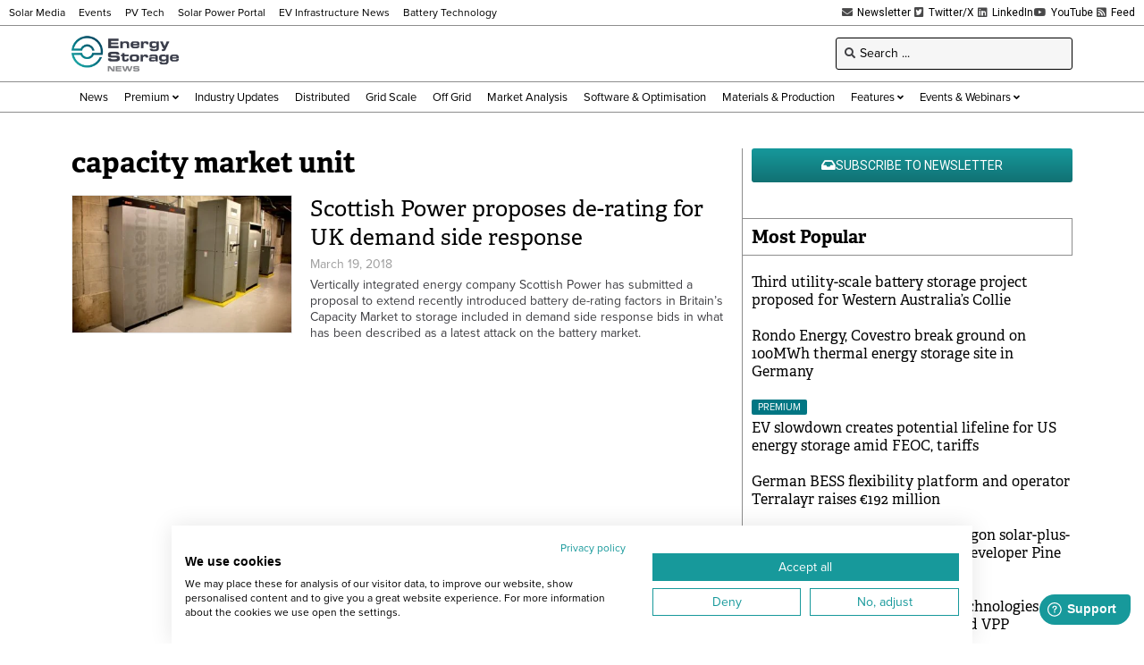

--- FILE ---
content_type: text/html; charset=UTF-8
request_url: https://www.energy-storage.news/tag/capacity-market-unit/
body_size: 21957
content:
<!doctype html>
<html lang="en-US">
<head>
	<meta charset="UTF-8">
	<meta name="viewport" content="width=device-width, initial-scale=1">
	<link rel="profile" href="https://gmpg.org/xfn/11">
	<meta name='robots' content='index, follow, max-image-preview:large, max-snippet:-1, max-video-preview:-1' />
	<style>img:is([sizes="auto" i], [sizes^="auto," i]) { contain-intrinsic-size: 3000px 1500px }</style>
	
<!-- Google Tag Manager for WordPress by gtm4wp.com -->
<script data-cfasync="false" data-pagespeed-no-defer>
	var gtm4wp_datalayer_name = "dataLayer";
	var dataLayer = dataLayer || [];
</script>
<!-- End Google Tag Manager for WordPress by gtm4wp.com -->
	<!-- This site is optimized with the Yoast SEO Premium plugin v26.6 (Yoast SEO v26.6) - https://yoast.com/wordpress/plugins/seo/ -->
	<title>capacity market unit Archives - Energy-Storage.News</title>
	<link rel="canonical" href="https://www.energy-storage.news/tag/capacity-market-unit/" />
	<meta property="og:locale" content="en_US" />
	<meta property="og:type" content="article" />
	<meta property="og:title" content="capacity market unit Archives" />
	<meta property="og:url" content="https://www.energy-storage.news/tag/capacity-market-unit/" />
	<meta property="og:site_name" content="Energy-Storage.News" />
	<meta property="og:image" content="https://www.energy-storage.news/wp-content/uploads/2023/05/esn-default.jpg" />
	<meta property="og:image:width" content="1200" />
	<meta property="og:image:height" content="675" />
	<meta property="og:image:type" content="image/jpeg" />
	<meta name="twitter:card" content="summary_large_image" />
	<meta name="twitter:site" content="@energystoragenw" />
	<script type="application/ld+json" class="yoast-schema-graph">{"@context":"https://schema.org","@graph":[{"@type":"CollectionPage","@id":"https://www.energy-storage.news/tag/capacity-market-unit/","url":"https://www.energy-storage.news/tag/capacity-market-unit/","name":"capacity market unit Archives - Energy-Storage.News","isPartOf":{"@id":"https://www.energy-storage.news/#website"},"primaryImageOfPage":{"@id":"https://www.energy-storage.news/tag/capacity-market-unit/#primaryimage"},"image":{"@id":"https://www.energy-storage.news/tag/capacity-market-unit/#primaryimage"},"thumbnailUrl":"https://www.energy-storage.news/wp-content/uploads/2021/08/Stem_PowerStore_InterContinental_low_res.jpg","breadcrumb":{"@id":"https://www.energy-storage.news/tag/capacity-market-unit/#breadcrumb"},"inLanguage":"en-US"},{"@type":"ImageObject","inLanguage":"en-US","@id":"https://www.energy-storage.news/tag/capacity-market-unit/#primaryimage","url":"https://www.energy-storage.news/wp-content/uploads/2021/08/Stem_PowerStore_InterContinental_low_res.jpg","contentUrl":"https://www.energy-storage.news/wp-content/uploads/2021/08/Stem_PowerStore_InterContinental_low_res.jpg","width":1200,"height":800},{"@type":"BreadcrumbList","@id":"https://www.energy-storage.news/tag/capacity-market-unit/#breadcrumb","itemListElement":[{"@type":"ListItem","position":1,"name":"Home","item":"https://www.energy-storage.news/"},{"@type":"ListItem","position":2,"name":"capacity market unit"}]},{"@type":"WebSite","@id":"https://www.energy-storage.news/#website","url":"https://www.energy-storage.news/","name":"Energy-Storage.News","description":"Global news, analysis and opinion on energy storage innovation and technologies","publisher":{"@id":"https://www.energy-storage.news/#organization"},"alternateName":"Energy Storage News","potentialAction":[{"@type":"SearchAction","target":{"@type":"EntryPoint","urlTemplate":"https://www.energy-storage.news/?s={search_term_string}"},"query-input":{"@type":"PropertyValueSpecification","valueRequired":true,"valueName":"search_term_string"}}],"inLanguage":"en-US"},{"@type":"Organization","@id":"https://www.energy-storage.news/#organization","name":"Energy-Storage.News","alternateName":"Energy Storage News","url":"https://www.energy-storage.news/","logo":{"@type":"ImageObject","inLanguage":"en-US","@id":"https://www.energy-storage.news/#/schema/logo/image/","url":"https://www.energy-storage.news/wp-content/uploads/2023/04/ESN_New.png","contentUrl":"https://www.energy-storage.news/wp-content/uploads/2023/04/ESN_New.png","width":2571,"height":900,"caption":"Energy-Storage.News"},"image":{"@id":"https://www.energy-storage.news/#/schema/logo/image/"},"sameAs":["https://www.facebook.com/energystoragenews","https://x.com/energystoragenw","https://www.linkedin.com/showcase/energy-storage-news","https://www.youtube.com/channel/UCgBwEXNLDyOGuHK4a_Rmx4A"]}]}</script>
	<!-- / Yoast SEO Premium plugin. -->


<link rel='dns-prefetch' href='//cdn.jsdelivr.net' />
<link rel='dns-prefetch' href='//www.energy-storage.news' />
<link rel='dns-prefetch' href='//cdn1.wallkit.net' />
<link rel='dns-prefetch' href='//fonts.googleapis.com' />
<link rel="alternate" type="application/rss+xml" title="Energy-Storage.News &raquo; Feed" href="https://www.energy-storage.news/feed/" />
<link rel="stylesheet" type="text/css" href="https://use.typekit.net/pcj1hkm.css"><link rel='stylesheet' id='wallkit-wp-css' href='https://www.energy-storage.news/wp-content/plugins/wallkit/public/css/wallkit-wp-public.min.css?ver=3.4.4' media='all' />
<link rel='stylesheet' id='wk-custom-css' href='https://www.energy-storage.news/wp-content/plugins/wallkit-customisation/customisation.css?ver=6.8.3' media='all' />
<style id='wk-custom-inline-css'>
.wallkit-tag { display: none !important; }
span.wallkit-tag.none { display: inline !important; }
div.wallkit-tag.none { display: block !important; }
</style>
<link rel='stylesheet' id='wk-custom-host-specific-css' href='https://www.energy-storage.news/wp-content/plugins/wallkit-customisation/customisation-www.energy-storage.news.css?ver=6.8.3' media='all' />
<link rel='stylesheet' id='wp-block-library-css' href='https://www.energy-storage.news/wp-includes/css/dist/block-library/style.min.css?ver=6.8.3' media='all' />
<style id='classic-theme-styles-inline-css'>
/*! This file is auto-generated */
.wp-block-button__link{color:#fff;background-color:#32373c;border-radius:9999px;box-shadow:none;text-decoration:none;padding:calc(.667em + 2px) calc(1.333em + 2px);font-size:1.125em}.wp-block-file__button{background:#32373c;color:#fff;text-decoration:none}
</style>
<link rel='stylesheet' id='jet-engine-frontend-css' href='https://www.energy-storage.news/wp-content/plugins/jet-engine/assets/css/frontend.css?ver=3.7.10' media='all' />
<style id='global-styles-inline-css'>
:root{--wp--preset--aspect-ratio--square: 1;--wp--preset--aspect-ratio--4-3: 4/3;--wp--preset--aspect-ratio--3-4: 3/4;--wp--preset--aspect-ratio--3-2: 3/2;--wp--preset--aspect-ratio--2-3: 2/3;--wp--preset--aspect-ratio--16-9: 16/9;--wp--preset--aspect-ratio--9-16: 9/16;--wp--preset--color--black: #000000;--wp--preset--color--cyan-bluish-gray: #abb8c3;--wp--preset--color--white: #ffffff;--wp--preset--color--pale-pink: #f78da7;--wp--preset--color--vivid-red: #cf2e2e;--wp--preset--color--luminous-vivid-orange: #ff6900;--wp--preset--color--luminous-vivid-amber: #fcb900;--wp--preset--color--light-green-cyan: #7bdcb5;--wp--preset--color--vivid-green-cyan: #00d084;--wp--preset--color--pale-cyan-blue: #8ed1fc;--wp--preset--color--vivid-cyan-blue: #0693e3;--wp--preset--color--vivid-purple: #9b51e0;--wp--preset--gradient--vivid-cyan-blue-to-vivid-purple: linear-gradient(135deg,rgba(6,147,227,1) 0%,rgb(155,81,224) 100%);--wp--preset--gradient--light-green-cyan-to-vivid-green-cyan: linear-gradient(135deg,rgb(122,220,180) 0%,rgb(0,208,130) 100%);--wp--preset--gradient--luminous-vivid-amber-to-luminous-vivid-orange: linear-gradient(135deg,rgba(252,185,0,1) 0%,rgba(255,105,0,1) 100%);--wp--preset--gradient--luminous-vivid-orange-to-vivid-red: linear-gradient(135deg,rgba(255,105,0,1) 0%,rgb(207,46,46) 100%);--wp--preset--gradient--very-light-gray-to-cyan-bluish-gray: linear-gradient(135deg,rgb(238,238,238) 0%,rgb(169,184,195) 100%);--wp--preset--gradient--cool-to-warm-spectrum: linear-gradient(135deg,rgb(74,234,220) 0%,rgb(151,120,209) 20%,rgb(207,42,186) 40%,rgb(238,44,130) 60%,rgb(251,105,98) 80%,rgb(254,248,76) 100%);--wp--preset--gradient--blush-light-purple: linear-gradient(135deg,rgb(255,206,236) 0%,rgb(152,150,240) 100%);--wp--preset--gradient--blush-bordeaux: linear-gradient(135deg,rgb(254,205,165) 0%,rgb(254,45,45) 50%,rgb(107,0,62) 100%);--wp--preset--gradient--luminous-dusk: linear-gradient(135deg,rgb(255,203,112) 0%,rgb(199,81,192) 50%,rgb(65,88,208) 100%);--wp--preset--gradient--pale-ocean: linear-gradient(135deg,rgb(255,245,203) 0%,rgb(182,227,212) 50%,rgb(51,167,181) 100%);--wp--preset--gradient--electric-grass: linear-gradient(135deg,rgb(202,248,128) 0%,rgb(113,206,126) 100%);--wp--preset--gradient--midnight: linear-gradient(135deg,rgb(2,3,129) 0%,rgb(40,116,252) 100%);--wp--preset--font-size--small: 13px;--wp--preset--font-size--medium: 20px;--wp--preset--font-size--large: 36px;--wp--preset--font-size--x-large: 42px;--wp--preset--spacing--20: 0.44rem;--wp--preset--spacing--30: 0.67rem;--wp--preset--spacing--40: 1rem;--wp--preset--spacing--50: 1.5rem;--wp--preset--spacing--60: 2.25rem;--wp--preset--spacing--70: 3.38rem;--wp--preset--spacing--80: 5.06rem;--wp--preset--shadow--natural: 6px 6px 9px rgba(0, 0, 0, 0.2);--wp--preset--shadow--deep: 12px 12px 50px rgba(0, 0, 0, 0.4);--wp--preset--shadow--sharp: 6px 6px 0px rgba(0, 0, 0, 0.2);--wp--preset--shadow--outlined: 6px 6px 0px -3px rgba(255, 255, 255, 1), 6px 6px rgba(0, 0, 0, 1);--wp--preset--shadow--crisp: 6px 6px 0px rgba(0, 0, 0, 1);}:where(.is-layout-flex){gap: 0.5em;}:where(.is-layout-grid){gap: 0.5em;}body .is-layout-flex{display: flex;}.is-layout-flex{flex-wrap: wrap;align-items: center;}.is-layout-flex > :is(*, div){margin: 0;}body .is-layout-grid{display: grid;}.is-layout-grid > :is(*, div){margin: 0;}:where(.wp-block-columns.is-layout-flex){gap: 2em;}:where(.wp-block-columns.is-layout-grid){gap: 2em;}:where(.wp-block-post-template.is-layout-flex){gap: 1.25em;}:where(.wp-block-post-template.is-layout-grid){gap: 1.25em;}.has-black-color{color: var(--wp--preset--color--black) !important;}.has-cyan-bluish-gray-color{color: var(--wp--preset--color--cyan-bluish-gray) !important;}.has-white-color{color: var(--wp--preset--color--white) !important;}.has-pale-pink-color{color: var(--wp--preset--color--pale-pink) !important;}.has-vivid-red-color{color: var(--wp--preset--color--vivid-red) !important;}.has-luminous-vivid-orange-color{color: var(--wp--preset--color--luminous-vivid-orange) !important;}.has-luminous-vivid-amber-color{color: var(--wp--preset--color--luminous-vivid-amber) !important;}.has-light-green-cyan-color{color: var(--wp--preset--color--light-green-cyan) !important;}.has-vivid-green-cyan-color{color: var(--wp--preset--color--vivid-green-cyan) !important;}.has-pale-cyan-blue-color{color: var(--wp--preset--color--pale-cyan-blue) !important;}.has-vivid-cyan-blue-color{color: var(--wp--preset--color--vivid-cyan-blue) !important;}.has-vivid-purple-color{color: var(--wp--preset--color--vivid-purple) !important;}.has-black-background-color{background-color: var(--wp--preset--color--black) !important;}.has-cyan-bluish-gray-background-color{background-color: var(--wp--preset--color--cyan-bluish-gray) !important;}.has-white-background-color{background-color: var(--wp--preset--color--white) !important;}.has-pale-pink-background-color{background-color: var(--wp--preset--color--pale-pink) !important;}.has-vivid-red-background-color{background-color: var(--wp--preset--color--vivid-red) !important;}.has-luminous-vivid-orange-background-color{background-color: var(--wp--preset--color--luminous-vivid-orange) !important;}.has-luminous-vivid-amber-background-color{background-color: var(--wp--preset--color--luminous-vivid-amber) !important;}.has-light-green-cyan-background-color{background-color: var(--wp--preset--color--light-green-cyan) !important;}.has-vivid-green-cyan-background-color{background-color: var(--wp--preset--color--vivid-green-cyan) !important;}.has-pale-cyan-blue-background-color{background-color: var(--wp--preset--color--pale-cyan-blue) !important;}.has-vivid-cyan-blue-background-color{background-color: var(--wp--preset--color--vivid-cyan-blue) !important;}.has-vivid-purple-background-color{background-color: var(--wp--preset--color--vivid-purple) !important;}.has-black-border-color{border-color: var(--wp--preset--color--black) !important;}.has-cyan-bluish-gray-border-color{border-color: var(--wp--preset--color--cyan-bluish-gray) !important;}.has-white-border-color{border-color: var(--wp--preset--color--white) !important;}.has-pale-pink-border-color{border-color: var(--wp--preset--color--pale-pink) !important;}.has-vivid-red-border-color{border-color: var(--wp--preset--color--vivid-red) !important;}.has-luminous-vivid-orange-border-color{border-color: var(--wp--preset--color--luminous-vivid-orange) !important;}.has-luminous-vivid-amber-border-color{border-color: var(--wp--preset--color--luminous-vivid-amber) !important;}.has-light-green-cyan-border-color{border-color: var(--wp--preset--color--light-green-cyan) !important;}.has-vivid-green-cyan-border-color{border-color: var(--wp--preset--color--vivid-green-cyan) !important;}.has-pale-cyan-blue-border-color{border-color: var(--wp--preset--color--pale-cyan-blue) !important;}.has-vivid-cyan-blue-border-color{border-color: var(--wp--preset--color--vivid-cyan-blue) !important;}.has-vivid-purple-border-color{border-color: var(--wp--preset--color--vivid-purple) !important;}.has-vivid-cyan-blue-to-vivid-purple-gradient-background{background: var(--wp--preset--gradient--vivid-cyan-blue-to-vivid-purple) !important;}.has-light-green-cyan-to-vivid-green-cyan-gradient-background{background: var(--wp--preset--gradient--light-green-cyan-to-vivid-green-cyan) !important;}.has-luminous-vivid-amber-to-luminous-vivid-orange-gradient-background{background: var(--wp--preset--gradient--luminous-vivid-amber-to-luminous-vivid-orange) !important;}.has-luminous-vivid-orange-to-vivid-red-gradient-background{background: var(--wp--preset--gradient--luminous-vivid-orange-to-vivid-red) !important;}.has-very-light-gray-to-cyan-bluish-gray-gradient-background{background: var(--wp--preset--gradient--very-light-gray-to-cyan-bluish-gray) !important;}.has-cool-to-warm-spectrum-gradient-background{background: var(--wp--preset--gradient--cool-to-warm-spectrum) !important;}.has-blush-light-purple-gradient-background{background: var(--wp--preset--gradient--blush-light-purple) !important;}.has-blush-bordeaux-gradient-background{background: var(--wp--preset--gradient--blush-bordeaux) !important;}.has-luminous-dusk-gradient-background{background: var(--wp--preset--gradient--luminous-dusk) !important;}.has-pale-ocean-gradient-background{background: var(--wp--preset--gradient--pale-ocean) !important;}.has-electric-grass-gradient-background{background: var(--wp--preset--gradient--electric-grass) !important;}.has-midnight-gradient-background{background: var(--wp--preset--gradient--midnight) !important;}.has-small-font-size{font-size: var(--wp--preset--font-size--small) !important;}.has-medium-font-size{font-size: var(--wp--preset--font-size--medium) !important;}.has-large-font-size{font-size: var(--wp--preset--font-size--large) !important;}.has-x-large-font-size{font-size: var(--wp--preset--font-size--x-large) !important;}
:where(.wp-block-post-template.is-layout-flex){gap: 1.25em;}:where(.wp-block-post-template.is-layout-grid){gap: 1.25em;}
:where(.wp-block-columns.is-layout-flex){gap: 2em;}:where(.wp-block-columns.is-layout-grid){gap: 2em;}
:root :where(.wp-block-pullquote){font-size: 1.5em;line-height: 1.6;}
</style>
<link rel='stylesheet' id='wallkit-wp-google-fonts-css' href='https://fonts.googleapis.com/css2?family=Oswald:wght@400;500;700&#038;family=Inter:wght@300;400;500;600;700&#038;display=swap' media='all' />
<link rel='stylesheet' id='hello-elementor-css' href='https://www.energy-storage.news/wp-content/themes/hello-elementor/style.min.css?ver=3.1.1' media='all' />
<link rel='stylesheet' id='hello-elementor-theme-style-css' href='https://www.energy-storage.news/wp-content/themes/hello-elementor/theme.min.css?ver=3.1.1' media='all' />
<link rel='stylesheet' id='hello-elementor-header-footer-css' href='https://www.energy-storage.news/wp-content/themes/hello-elementor/header-footer.min.css?ver=3.1.1' media='all' />
<link rel='stylesheet' id='elementor-frontend-css' href='https://www.energy-storage.news/wp-content/plugins/elementor/assets/css/frontend.min.css?ver=3.32.4' media='all' />
<link rel='stylesheet' id='widget-icon-list-css' href='https://www.energy-storage.news/wp-content/plugins/elementor/assets/css/widget-icon-list.min.css?ver=3.32.4' media='all' />
<link rel='stylesheet' id='widget-image-css' href='https://www.energy-storage.news/wp-content/plugins/elementor/assets/css/widget-image.min.css?ver=3.32.4' media='all' />
<link rel='stylesheet' id='widget-heading-css' href='https://www.energy-storage.news/wp-content/plugins/elementor/assets/css/widget-heading.min.css?ver=3.32.4' media='all' />
<link rel='stylesheet' id='elementor-icons-shared-0-css' href='https://www.energy-storage.news/wp-content/plugins/elementor/assets/lib/font-awesome/css/fontawesome.min.css?ver=5.15.3' media='all' />
<link rel='stylesheet' id='elementor-icons-fa-solid-css' href='https://www.energy-storage.news/wp-content/plugins/elementor/assets/lib/font-awesome/css/solid.min.css?ver=5.15.3' media='all' />
<link rel='stylesheet' id='jet-blocks-css' href='https://www.energy-storage.news/wp-content/uploads/elementor/css/custom-jet-blocks.css?ver=1.3.22' media='all' />
<link rel='stylesheet' id='elementor-icons-css' href='https://www.energy-storage.news/wp-content/plugins/elementor/assets/lib/eicons/css/elementor-icons.min.css?ver=5.44.0' media='all' />
<link rel='stylesheet' id='elementor-post-6-css' href='https://www.energy-storage.news/wp-content/uploads/elementor/css/post-6.css?ver=1767812823' media='all' />
<link rel='stylesheet' id='jet-blog-css' href='https://www.energy-storage.news/wp-content/plugins/jet-blog/assets/css/jet-blog.css?ver=2.4.8' media='all' />
<link rel='stylesheet' id='jet-tabs-frontend-css' href='https://www.energy-storage.news/wp-content/plugins/jet-tabs/assets/css/jet-tabs-frontend.css?ver=2.2.13' media='all' />
<link rel='stylesheet' id='swiper-css' href='https://www.energy-storage.news/wp-content/plugins/elementor/assets/lib/swiper/v8/css/swiper.min.css?ver=8.4.5' media='all' />
<link rel='stylesheet' id='elementor-post-420-css' href='https://www.energy-storage.news/wp-content/uploads/elementor/css/post-420.css?ver=1767812824' media='all' />
<link rel='stylesheet' id='elementor-post-452-css' href='https://www.energy-storage.news/wp-content/uploads/elementor/css/post-452.css?ver=1767812824' media='all' />
<link rel='stylesheet' id='elementor-post-510-css' href='https://www.energy-storage.news/wp-content/uploads/elementor/css/post-510.css?ver=1767812828' media='all' />
<link rel='stylesheet' id='elementor-post-513-css' href='https://www.energy-storage.news/wp-content/uploads/elementor/css/post-513.css?ver=1767812824' media='all' />
<link rel='stylesheet' id='elementor-post-663-css' href='https://www.energy-storage.news/wp-content/uploads/elementor/css/post-663.css?ver=1767812824' media='all' />
<link rel='stylesheet' id='elementor-post-13153-css' href='https://www.energy-storage.news/wp-content/uploads/elementor/css/post-13153.css?ver=1767812828' media='all' />
<link rel='stylesheet' id='hello-elementor-child-style-css' href='https://www.energy-storage.news/wp-content/themes/hello-elementor-child/style.css?ver=1.0.0' media='all' />
<link rel='stylesheet' id='jquery-chosen-css' href='https://www.energy-storage.news/wp-content/plugins/jet-search/assets/lib/chosen/chosen.min.css?ver=1.8.7' media='all' />
<link rel='stylesheet' id='jet-search-css' href='https://www.energy-storage.news/wp-content/plugins/jet-search/assets/css/jet-search.css?ver=3.5.16.1' media='all' />
<link rel='stylesheet' id='elementor-gf-local-robotoslab-css' href='https://www.energy-storage.news/wp-content/uploads/elementor/google-fonts/css/robotoslab.css?ver=1753521542' media='all' />
<link rel='stylesheet' id='elementor-gf-local-roboto-css' href='https://www.energy-storage.news/wp-content/uploads/elementor/google-fonts/css/roboto.css?ver=1753521550' media='all' />
<link rel='stylesheet' id='elementor-icons-fa-brands-css' href='https://www.energy-storage.news/wp-content/plugins/elementor/assets/lib/font-awesome/css/brands.min.css?ver=5.15.3' media='all' />
<script src="https://www.energy-storage.news/wp-includes/js/jquery/jquery.min.js?ver=3.7.1" id="jquery-core-js"></script>
<script src="https://www.energy-storage.news/wp-includes/js/jquery/jquery-migrate.min.js?ver=3.4.1" id="jquery-migrate-js"></script>
<script src="https://cdn.jsdelivr.net/npm/apexcharts?ver=6.8.3" id="apexcharts-js"></script>
<script defer src="https://cdn1.wallkit.net/js/integration/latest/wallkit-integration-library.min.js?ver=3.4.4" id="wallkit-integration-js"></script>
<script src="https://www.energy-storage.news/wp-content/plugins/wallkit-customisation/customisation.js?fm=1716331178&amp;ver=6.8.3" id="wk-custom-js"></script>
<script src="https://www.energy-storage.news/wp-content/plugins/wallkit-customisation/customisation-www.energy-storage.news.js?fm=1757950581&amp;ver=6.8.3" id="wk-custom-host-specific-js"></script>
<script src="https://www.energy-storage.news/wp-includes/js/imagesloaded.min.js?ver=6.8.3" id="imagesLoaded-js"></script>
<link rel="https://api.w.org/" href="https://www.energy-storage.news/wp-json/" /><link rel="alternate" title="JSON" type="application/json" href="https://www.energy-storage.news/wp-json/wp/v2/tags/3325" />        <script type="text/javascript">
            var wallkitPostData = [];
        </script>
        <style>.wkwp-paywall .wkwp-paywall-block {
    padding: 40px;
    margin: 1.2em 0;
    border: 1px solid #000000;
    filter: drop-shadow(0px 5px 5px rgba(0, 0, 0, 0.3));
    background-color: #FFFFFF;
    font-size: 14px;
}
.wkwp-paywall .wkwp-paywall-block h2 {
    margin: 1em 0;
    padding: 0;
    font-size: 24px;
    text-align: center;
}
.wkwp-paywall .wkwp-paywall-block h3 {
    margin: 1em 0;
    padding: 0;
    font-size: 18px;
    text-align: center;
}
.wkwp-paywall .wkwp-paywall-block h4 {
    margin: 1em 0;
    padding: 0;
    font-size: 16px;
    text-align: center;
}
.wkwp-paywall .wkwp-paywall-block .header {
    text-align: center;
    font-size: 14px;
    border-bottom: 1px solid #8d8d8d38;
    margin-bottom: 10px;
    padding-bottom: 10px;
}

.wkwp-paywall .wkwp-paywall-block .header .subscription-requirements {

}
.wkwp-paywall .wkwp-paywall-block .header .subscription-requirements .paywall-tag {
    font-weight: bold;
}
.wkwp-paywall .wkwp-paywall-block .header .sign-in-hint {
    margin-top: 0.5em;
}
.wkwp-paywall .wkwp-paywall-block ul.benefits {
    margin: 1em 0 1em 0;
    font-size: 14px;
    list-style: none;
    padding: 0;
}
.wkwp-paywall .wkwp-paywall-block ul.benefits .icon {
    margin-right: 5px;
    color: #41A137;
}
.wkwp-paywall .wkwp-paywall-block .cta-wrapper {
    text-align: center;
}
.wkwp-paywall .wkwp-paywall-block .trial-nudge {
    text-align: center;
}
.wkwp-paywall .wkwp-paywall-block .premium-nudge {
    text-align: center;
}
.wkwp-paywall .wkwp-paywall-block .register-nudge {
    text-align: center;
}
.wkwp-paywall .wkwp-paywall-block .register-nudge h3 {
    border-top: 1px solid #8d8d8d38;
    margin-top: 1em;
    padding-top: 1em;
}
.wkwp-paywall .wkwp-paywall-block a.button {
    font-size: 16px;
    display: inline-block;
    font-size: 1em;
    padding: 0.5em 1em;
    background-color: #16989B;
    border-radius: 0.2em;
    border: none;
    text-transform: uppercase;
    color: #FFFFFF !important;
}
.wkwp-paywall .wkwp-paywall-block a.button.small {
    font-size: 13px;
}
.wkwp-paywall .wkwp-paywall-block .button.primary {
    background-color: #16989B;
    color: #FFFFFF !important;
}
.wkwp-paywall .wkwp-paywall-block .button.secondary {
    background-color: #FFFFFF;
    border: 1px solid #16989B !important;
    color: #000000 !important;
}
.wkwp-paywall .wkwp-content-inner {
    display: none;
}
.wkwp-paywall .wkwp-content-inner.wkwp-content-blured {
    display: block;
    filter: blur(4px);
    -webkit-user-select: none;
    -ms-user-select: none;
    user-select: none;
}
@media (max-width: 767px) {
    .wkwp-paywall .wkwp-paywall-block {
            padding: 20px;
    }
    .wkwp-paywall .wkwp-paywall-block h2 {
            font-size: 16px;
    }
    .wkwp-paywall .wkwp-paywall-block h3 {
            font-size: 15px;
    }
    .wkwp-paywall .wkwp-paywall-block ul.benefits {
            display: none;
    }
}</style><style>.wkwp-login-block .paywall-account-block {
	padding: 20px;
	border: 1px solid #8D8D8D;
	filter: drop-shadow(0px 5px 5px rgba(0, 0, 0, 0.3));
	background-color: #FFFFFF;
	position: fixed;
	bottom: 20px;
	right: 20px;
	z-index: 100;
	width: 160px;
	font-size: 13px;
	display: none;
}
.wkwp-login-block .paywall-account-block .site-logo {
	margin-bottom: 1em;
}
.wkwp-login-block .paywall-account-block a.paywall-account-button {
    font-family: "proxima-nova", Sans-serif;
    font-weight: 500;
    text-transform: uppercase;
    background-color: #16989B;
    color: #ffffff;
	padding: 0.5em 1em;
	border-radius: 5px;
	border-style: none;
	display: block;
	width: 100%;
	text-align: center;
}
.wkwp-login-block[data-wk-call-status-user="guest"] .paywall-account-block {
	display: block;
	animation: opac 0.8s;
}
.wkwp-login-block[data-wk-call-status-user="authorized"] .paywall-account-block {
	display: block;
	animation: opac 0.8s;
}</style><script async src="https://securepubads.g.doubleclick.net/tag/js/gpt.js"></script>
<script>
window.googletag = window.googletag || {cmd: []};
googletag.cmd.push(function() {
	var sizeMapHeaderFooter= googletag.sizeMapping().
		addSize([977, 0], [728, 90]).
		addSize([498, 0], [468, 60]).
		addSize([0, 0], [320, 100]).
		build();
	var sizeMapBody = googletag.sizeMapping().
		addSize([1185, 0], [728, 90]).
		addSize([498, 0], [468, 60]).
		addSize([0, 0], [320, 100]).
		build();
	var sizeMapSidebar = googletag.sizeMapping().
		addSize([1185, 0], [300, 250]).
		addSize([977, 0], [250, 250]).
		addSize([0, 0], []).
		build();
	var sizeMapExtraSidebar = googletag.sizeMapping().
		addSize([1500, 0], [160, 600]).
		addSize([0, 0], []).
		build();
	var sizeMapPreHeader= googletag.sizeMapping().
		addSize([1024, 0], [970, 250]).
		addSize([780, 0], [728, 90]).
		addSize([498, 0], [468, 60]).
		addSize([0, 0], [320, 100]).
		build();
	googletag.defineSlot('/1054472/pvtech-st-content', [[468, 60], [728, 90], [320, 100]], 'div-gpt-ad-1619444090098-0').defineSizeMapping(sizeMapBody).addService(googletag.pubads());
	googletag.defineSlot('/1054472/pvtech-st-content-2', [[728, 90], [468, 60], [320, 100]], 'div-gpt-ad-1646930385796-0').defineSizeMapping(sizeMapBody).addService(googletag.pubads());
	googletag.defineSlot('/1054472/pvtech-st-footer', [[468, 60], [728, 90], [320, 100]], 'div-gpt-ad-1619444122229-0').defineSizeMapping(sizeMapHeaderFooter).addService(googletag.pubads());
	googletag.defineSlot('/1054472/pvtech-st-header', [[468, 60], [728, 90], [320, 100]], 'div-gpt-ad-1619444166567-0').defineSizeMapping(sizeMapHeaderFooter).addService(googletag.pubads());
	googletag.defineSlot('/1054472/pvtech-st-sidebar', [[250, 250], [320, 100]], 'div-gpt-ad-1619444195352-0').defineSizeMapping(sizeMapSidebar).addService(googletag.pubads());
	googletag.defineSlot('/1054472/pvtech-st-sidebar-2', [[320, 100], [250, 250]], 'div-gpt-ad-1619444222135-0').defineSizeMapping(sizeMapSidebar).addService(googletag.pubads());
	googletag.defineSlot('/1054472/pvtech-st-sidebar-3', [[320, 100], [250, 250]], 'div-gpt-ad-1646930287255-0').defineSizeMapping(sizeMapSidebar).addService(googletag.pubads());
	googletag.defineSlot('/1054472/esn_pre_header_billboard', [[320, 100], [728, 90], [468, 60], [970, 250]], 'div-gpt-ad-1733248033516-0').defineSizeMapping(sizeMapPreHeader).addService(googletag.pubads());
	googletag.defineSlot('/1054472/esn_sidebar_left_skyscraper', [160, 600], 'div-gpt-ad-1733248167231-0').defineSizeMapping(sizeMapExtraSidebar).addService(googletag.pubads());
	googletag.defineSlot('/1054472/esn_sidebar_right_skyscraper', [160, 600], 'div-gpt-ad-1733248195300-0').defineSizeMapping(sizeMapExtraSidebar).addService(googletag.pubads());
	googletag.pubads().enableSingleRequest();
	googletag.pubads().collapseEmptyDivs();
	googletag.pubads().setCentering(true);
	
	var dfpTargetting = new Array();	
dfpTargetting.push("archive");
dfpTargetting.push("capacity-market-unit");
dfpTargetting.push("capacity-market-unit-archive");
	if (dfpTargetting.length > 0) {
		googletag.pubads().setTargeting("esn", dfpTargetting);
	}
	googletag.enableServices();
});
function refresh_gam_ads()
{
	setTimeout(refresh_gam_ads, 600000);
	googletag.pubads().refresh();
	console.log('Refreshing Ads...');
}
setTimeout(refresh_gam_ads, 600000);
</script>
<script src="https://consent.cookiefirst.com/sites/energy-storage.news-b07c47a0-101a-4d05-9861-a7f7a3b30eef/consent.js"></script>
<script type="text/javascript">
piAId = '84602';
piCId = '99047';
piHostname = 'pi.pardot.com';

(function() {
      function async_load(){
            var s = document.createElement('script'); s.type = 'text/javascript';
            s.src = ('https:' == document.location.protocol ? 'https://pi' : 'http://cdn') + '.pardot.com/pd.js';
            var c = document.getElementsByTagName('script')[0]; c.parentNode.insertBefore(s, c);
      }
      if(window.attachEvent) { window.attachEvent('onload', async_load); }
      else { window.addEventListener('load', async_load, false); }
})();
</script>

<!-- Google Tag Manager for WordPress by gtm4wp.com -->
<!-- GTM Container placement set to automatic -->
<script data-cfasync="false" data-pagespeed-no-defer>
	var dataLayer_content = {"pagePostType":"post","pagePostType2":"tag-post"};
	dataLayer.push( dataLayer_content );
</script>
<script data-cfasync="false" data-pagespeed-no-defer>
(function(w,d,s,l,i){w[l]=w[l]||[];w[l].push({'gtm.start':
new Date().getTime(),event:'gtm.js'});var f=d.getElementsByTagName(s)[0],
j=d.createElement(s),dl=l!='dataLayer'?'&l='+l:'';j.async=true;j.src=
'//www.googletagmanager.com/gtm.js?id='+i+dl;f.parentNode.insertBefore(j,f);
})(window,document,'script','dataLayer','GTM-MHCQS4H');
</script>
<!-- End Google Tag Manager for WordPress by gtm4wp.com --><meta name="generator" content="Elementor 3.32.4; features: additional_custom_breakpoints; settings: css_print_method-external, google_font-enabled, font_display-swap">

<script type="text/javascript">
    (function(c,l,a,r,i,t,y){
        c[a]=c[a]||function(){(c[a].q=c[a].q||[]).push(arguments)};
        t=l.createElement(r);t.async=1;t.src="https://www.clarity.ms/tag/"+i;
        y=l.getElementsByTagName(r)[0];y.parentNode.insertBefore(t,y);
    })(window, document, "clarity", "script", "kxjclhy1qg");
</script>
			<style>
				.e-con.e-parent:nth-of-type(n+4):not(.e-lazyloaded):not(.e-no-lazyload),
				.e-con.e-parent:nth-of-type(n+4):not(.e-lazyloaded):not(.e-no-lazyload) * {
					background-image: none !important;
				}
				@media screen and (max-height: 1024px) {
					.e-con.e-parent:nth-of-type(n+3):not(.e-lazyloaded):not(.e-no-lazyload),
					.e-con.e-parent:nth-of-type(n+3):not(.e-lazyloaded):not(.e-no-lazyload) * {
						background-image: none !important;
					}
				}
				@media screen and (max-height: 640px) {
					.e-con.e-parent:nth-of-type(n+2):not(.e-lazyloaded):not(.e-no-lazyload),
					.e-con.e-parent:nth-of-type(n+2):not(.e-lazyloaded):not(.e-no-lazyload) * {
						background-image: none !important;
					}
				}
			</style>
			<link rel="icon" href="https://www.energy-storage.news/wp-content/uploads/2021/04/cropped-esn-icon-32x32.png" sizes="32x32" />
<link rel="icon" href="https://www.energy-storage.news/wp-content/uploads/2021/04/cropped-esn-icon-192x192.png" sizes="192x192" />
<link rel="apple-touch-icon" href="https://www.energy-storage.news/wp-content/uploads/2021/04/cropped-esn-icon-180x180.png" />
<meta name="msapplication-TileImage" content="https://www.energy-storage.news/wp-content/uploads/2021/04/cropped-esn-icon-270x270.png" />
		<style id="wp-custom-css">
			#div-gpt-ad-1619444166567-0 {
	max-width: 728px;
	display: block;
	margin: 0px auto;
}
#div-gpt-ad-1619444122229-0 {
	max-width: 728px;
	display: block;
	margin: 0px auto;
}
.wp-block-gallery.has-nested-images figure.wp-block-image:has(figcaption):before {
    -webkit-backdrop-filter: none;
    backdrop-filter: none;
}		</style>
		</head>
<body class="archive tag tag-capacity-market-unit tag-3325 wp-custom-logo wp-theme-hello-elementor wp-child-theme-hello-elementor-child wkwp-user-hide elementor-page-510 elementor-default elementor-template-full-width elementor-kit-6">


<!-- GTM Container placement set to automatic -->
<!-- Google Tag Manager (noscript) -->
				<noscript><iframe src="https://www.googletagmanager.com/ns.html?id=GTM-MHCQS4H" height="0" width="0" style="display:none;visibility:hidden" aria-hidden="true"></iframe></noscript>
<!-- End Google Tag Manager (noscript) -->
<a class="skip-link screen-reader-text" href="#content">Skip to content</a>

		<header data-elementor-type="header" data-elementor-id="420" class="elementor elementor-420 elementor-location-header" data-elementor-post-type="elementor_library">
					<section class="elementor-section elementor-top-section elementor-element elementor-element-7947215 elementor-section-full_width elementor-hidden-phone elementor-hidden-tablet elementor-section-height-default elementor-section-height-default" data-id="7947215" data-element_type="section" data-settings="{&quot;jet_parallax_layout_list&quot;:[{&quot;jet_parallax_layout_image&quot;:{&quot;url&quot;:&quot;&quot;,&quot;id&quot;:&quot;&quot;,&quot;size&quot;:&quot;&quot;},&quot;_id&quot;:&quot;2e982e6&quot;,&quot;jet_parallax_layout_image_tablet&quot;:{&quot;url&quot;:&quot;&quot;,&quot;id&quot;:&quot;&quot;,&quot;size&quot;:&quot;&quot;},&quot;jet_parallax_layout_image_mobile&quot;:{&quot;url&quot;:&quot;&quot;,&quot;id&quot;:&quot;&quot;,&quot;size&quot;:&quot;&quot;},&quot;jet_parallax_layout_speed&quot;:{&quot;unit&quot;:&quot;%&quot;,&quot;size&quot;:50,&quot;sizes&quot;:[]},&quot;jet_parallax_layout_type&quot;:&quot;scroll&quot;,&quot;jet_parallax_layout_direction&quot;:&quot;1&quot;,&quot;jet_parallax_layout_fx_direction&quot;:null,&quot;jet_parallax_layout_z_index&quot;:&quot;&quot;,&quot;jet_parallax_layout_bg_x&quot;:50,&quot;jet_parallax_layout_bg_x_tablet&quot;:&quot;&quot;,&quot;jet_parallax_layout_bg_x_mobile&quot;:&quot;&quot;,&quot;jet_parallax_layout_bg_y&quot;:50,&quot;jet_parallax_layout_bg_y_tablet&quot;:&quot;&quot;,&quot;jet_parallax_layout_bg_y_mobile&quot;:&quot;&quot;,&quot;jet_parallax_layout_bg_size&quot;:&quot;auto&quot;,&quot;jet_parallax_layout_bg_size_tablet&quot;:&quot;&quot;,&quot;jet_parallax_layout_bg_size_mobile&quot;:&quot;&quot;,&quot;jet_parallax_layout_animation_prop&quot;:&quot;transform&quot;,&quot;jet_parallax_layout_on&quot;:[&quot;desktop&quot;,&quot;tablet&quot;]}]}">
						<div class="elementor-container elementor-column-gap-default">
					<div class="elementor-column elementor-col-50 elementor-top-column elementor-element elementor-element-bc07755" data-id="bc07755" data-element_type="column">
			<div class="elementor-widget-wrap elementor-element-populated">
						<div class="elementor-element elementor-element-993f00a jet-nav-align-flex-start elementor-widget elementor-widget-jet-nav-menu" data-id="993f00a" data-element_type="widget" data-widget_type="jet-nav-menu.default">
				<div class="elementor-widget-container">
					<nav class="jet-nav-wrap m-layout-mobile jet-mobile-menu jet-mobile-menu--default" data-mobile-trigger-device="mobile" data-mobile-layout="default">
<div class="jet-nav__mobile-trigger jet-nav-mobile-trigger-align-left">
	<span class="jet-nav__mobile-trigger-open jet-blocks-icon"><i aria-hidden="true" class="fas fa-bars"></i></span>	<span class="jet-nav__mobile-trigger-close jet-blocks-icon"><i aria-hidden="true" class="fas fa-times"></i></span></div><div class="menu-header-nav-container"><div class="jet-nav m-layout-mobile jet-nav--horizontal"><div class="menu-item menu-item-type-custom menu-item-object-custom jet-nav__item-491 jet-nav__item"><a target="_blank" href="https://www.solarmedia.co.uk/" class="menu-item-link menu-item-link-depth-0 menu-item-link-top"><span class="jet-nav-link-text">Solar Media</span></a></div>
<div class="menu-item menu-item-type-custom menu-item-object-custom jet-nav__item-495 jet-nav__item"><a target="_blank" href="https://www.solarmedia.co.uk/events/" class="menu-item-link menu-item-link-depth-0 menu-item-link-top"><span class="jet-nav-link-text">Events</span></a></div>
<div class="menu-item menu-item-type-custom menu-item-object-custom jet-nav__item-492 jet-nav__item"><a target="_blank" href="https://www.pv-tech.org" class="menu-item-link menu-item-link-depth-0 menu-item-link-top"><span class="jet-nav-link-text">PV Tech</span></a></div>
<div class="menu-item menu-item-type-custom menu-item-object-custom jet-nav__item-493 jet-nav__item"><a target="_blank" href="https://www.solarpowerportal.co.uk/" class="menu-item-link menu-item-link-depth-0 menu-item-link-top"><span class="jet-nav-link-text">Solar Power Portal</span></a></div>
<div class="menu-item menu-item-type-custom menu-item-object-custom jet-nav__item-494 jet-nav__item"><a target="_blank" href="https://www.evinfrastructurenews.com/" class="menu-item-link menu-item-link-depth-0 menu-item-link-top"><span class="jet-nav-link-text">EV Infrastructure News</span></a></div>
<div class="menu-item menu-item-type-custom menu-item-object-custom jet-nav__item-58632 jet-nav__item"><a target="_blank" href="https://www.batterytechonline.com/" class="menu-item-link menu-item-link-depth-0 menu-item-link-top"><span class="jet-nav-link-text">Battery Technology</span></a></div>
</div></div></nav>				</div>
				</div>
					</div>
		</div>
				<div class="elementor-column elementor-col-50 elementor-top-column elementor-element elementor-element-472cc44" data-id="472cc44" data-element_type="column">
			<div class="elementor-widget-wrap elementor-element-populated">
						<div class="elementor-element elementor-element-bc97a0f elementor-icon-list--layout-inline elementor-align-right elementor-list-item-link-full_width elementor-widget elementor-widget-icon-list" data-id="bc97a0f" data-element_type="widget" data-widget_type="icon-list.default">
				<div class="elementor-widget-container">
							<ul class="elementor-icon-list-items elementor-inline-items">
							<li class="elementor-icon-list-item elementor-inline-item">
											<a href="https://www.energy-storage.news/newsletter/">

												<span class="elementor-icon-list-icon">
							<i aria-hidden="true" class="fas fa-envelope"></i>						</span>
										<span class="elementor-icon-list-text">Newsletter</span>
											</a>
									</li>
								<li class="elementor-icon-list-item elementor-inline-item">
											<a href="https://twitter.com/energystoragenw" target="_blank">

												<span class="elementor-icon-list-icon">
							<i aria-hidden="true" class="fab fa-twitter-square"></i>						</span>
										<span class="elementor-icon-list-text">Twitter/X</span>
											</a>
									</li>
								<li class="elementor-icon-list-item elementor-inline-item">
											<a href="https://www.linkedin.com/showcase/energy-storage-news" target="_blank">

												<span class="elementor-icon-list-icon">
							<i aria-hidden="true" class="fab fa-linkedin"></i>						</span>
										<span class="elementor-icon-list-text">LinkedIn</span>
											</a>
									</li>
								<li class="elementor-icon-list-item elementor-inline-item">
											<a href="https://www.youtube.com/channel/UCgBwEXNLDyOGuHK4a_Rmx4A" target="_blank">

												<span class="elementor-icon-list-icon">
							<i aria-hidden="true" class="fab fa-youtube"></i>						</span>
										<span class="elementor-icon-list-text">YouTube</span>
											</a>
									</li>
								<li class="elementor-icon-list-item elementor-inline-item">
											<a href="/rss">

												<span class="elementor-icon-list-icon">
							<i aria-hidden="true" class="fas fa-rss-square"></i>						</span>
										<span class="elementor-icon-list-text">Feed</span>
											</a>
									</li>
						</ul>
						</div>
				</div>
					</div>
		</div>
					</div>
		</section>
				<section class="elementor-section elementor-top-section elementor-element elementor-element-cfc7835 elementor-section-boxed elementor-section-height-default elementor-section-height-default" data-id="cfc7835" data-element_type="section" data-settings="{&quot;jet_parallax_layout_list&quot;:[{&quot;jet_parallax_layout_image&quot;:{&quot;url&quot;:&quot;&quot;,&quot;id&quot;:&quot;&quot;,&quot;size&quot;:&quot;&quot;},&quot;_id&quot;:&quot;6cf41e2&quot;,&quot;jet_parallax_layout_image_tablet&quot;:{&quot;url&quot;:&quot;&quot;,&quot;id&quot;:&quot;&quot;,&quot;size&quot;:&quot;&quot;},&quot;jet_parallax_layout_image_mobile&quot;:{&quot;url&quot;:&quot;&quot;,&quot;id&quot;:&quot;&quot;,&quot;size&quot;:&quot;&quot;},&quot;jet_parallax_layout_speed&quot;:{&quot;unit&quot;:&quot;%&quot;,&quot;size&quot;:50,&quot;sizes&quot;:[]},&quot;jet_parallax_layout_type&quot;:&quot;scroll&quot;,&quot;jet_parallax_layout_direction&quot;:&quot;1&quot;,&quot;jet_parallax_layout_fx_direction&quot;:null,&quot;jet_parallax_layout_z_index&quot;:&quot;&quot;,&quot;jet_parallax_layout_bg_x&quot;:50,&quot;jet_parallax_layout_bg_x_tablet&quot;:&quot;&quot;,&quot;jet_parallax_layout_bg_x_mobile&quot;:&quot;&quot;,&quot;jet_parallax_layout_bg_y&quot;:50,&quot;jet_parallax_layout_bg_y_tablet&quot;:&quot;&quot;,&quot;jet_parallax_layout_bg_y_mobile&quot;:&quot;&quot;,&quot;jet_parallax_layout_bg_size&quot;:&quot;auto&quot;,&quot;jet_parallax_layout_bg_size_tablet&quot;:&quot;&quot;,&quot;jet_parallax_layout_bg_size_mobile&quot;:&quot;&quot;,&quot;jet_parallax_layout_animation_prop&quot;:&quot;transform&quot;,&quot;jet_parallax_layout_on&quot;:[&quot;desktop&quot;,&quot;tablet&quot;]}]}">
						<div class="elementor-container elementor-column-gap-default">
					<div class="elementor-column elementor-col-25 elementor-top-column elementor-element elementor-element-f16dfea" data-id="f16dfea" data-element_type="column">
			<div class="elementor-widget-wrap elementor-element-populated">
						<div class="elementor-element elementor-element-5996ed1 elementor-widget elementor-widget-theme-site-logo elementor-widget-image" data-id="5996ed1" data-element_type="widget" data-widget_type="theme-site-logo.default">
				<div class="elementor-widget-container">
											<a href="https://www.energy-storage.news">
			<img fetchpriority="high" width="2571" height="900" src="https://www.energy-storage.news/wp-content/uploads/2023/04/ESN_New.png" class="attachment-full size-full wp-image-31822" alt="" srcset="https://www.energy-storage.news/wp-content/uploads/2023/04/ESN_New.png 2571w, https://www.energy-storage.news/wp-content/uploads/2023/04/ESN_New-300x105.png 300w, https://www.energy-storage.news/wp-content/uploads/2023/04/ESN_New-1024x358.png 1024w, https://www.energy-storage.news/wp-content/uploads/2023/04/ESN_New-768x269.png 768w, https://www.energy-storage.news/wp-content/uploads/2023/04/ESN_New-1536x538.png 1536w, https://www.energy-storage.news/wp-content/uploads/2023/04/ESN_New-2048x717.png 2048w" sizes="(max-width: 2571px) 100vw, 2571px" />				</a>
											</div>
				</div>
					</div>
		</div>
				<div class="elementor-column elementor-col-25 elementor-top-column elementor-element elementor-element-cdef44a" data-id="cdef44a" data-element_type="column">
			<div class="elementor-widget-wrap elementor-element-populated">
						<div class="elementor-element elementor-element-1c7f7a0 elementor-align-right elementor-mobile-align-justify wk-plan-basic-show wk-plan-undefined-show wk-call-status-plans elementor-widget elementor-widget-button" data-id="1c7f7a0" data-element_type="widget" data-widget_type="button.default">
				<div class="elementor-widget-container">
									<div class="elementor-button-wrapper">
					<a class="elementor-button elementor-button-link elementor-size-sm" href="https://www.energy-storage.news/premium/">
						<span class="elementor-button-content-wrapper">
									<span class="elementor-button-text">Subscribe To Premium</span>
					</span>
					</a>
				</div>
								</div>
				</div>
				<div class="elementor-element elementor-element-9907019 elementor-align-right elementor-mobile-align-justify wk-plan-premium-show wk-call-status-plans elementor-widget elementor-widget-button" data-id="9907019" data-element_type="widget" data-widget_type="button.default">
				<div class="elementor-widget-container">
									<div class="elementor-button-wrapper">
					<a class="elementor-button elementor-button-link elementor-size-sm" href="https://www.energy-storage.news/premium/homepage/">
						<span class="elementor-button-content-wrapper">
									<span class="elementor-button-text">Premium Homepage</span>
					</span>
					</a>
				</div>
								</div>
				</div>
					</div>
		</div>
				<div class="elementor-column elementor-col-25 elementor-top-column elementor-element elementor-element-c7e5c9f" data-id="c7e5c9f" data-element_type="column">
			<div class="elementor-widget-wrap elementor-element-populated">
						<div class="elementor-element elementor-element-68826fa elementor-mobile-align-justify wk-status-guest-show wk-call-status-user elementor-widget elementor-widget-button" data-id="68826fa" data-element_type="widget" data-widget_type="button.default">
				<div class="elementor-widget-container">
									<div class="elementor-button-wrapper">
					<a class="elementor-button wk-sign-in-link elementor-button-link elementor-size-sm" href="#">
						<span class="elementor-button-content-wrapper">
									<span class="elementor-button-text">Sign In</span>
					</span>
					</a>
				</div>
								</div>
				</div>
				<div class="elementor-element elementor-element-2b422e7 elementor-mobile-align-justify wk-status-authorised-show wk-call-status-user elementor-widget elementor-widget-button" data-id="2b422e7" data-element_type="widget" data-widget_type="button.default">
				<div class="elementor-widget-container">
									<div class="elementor-button-wrapper">
					<a class="elementor-button wk-my-account-link elementor-button-link elementor-size-sm" href="#">
						<span class="elementor-button-content-wrapper">
									<span class="elementor-button-text">My Account</span>
					</span>
					</a>
				</div>
								</div>
				</div>
					</div>
		</div>
				<div class="elementor-column elementor-col-25 elementor-top-column elementor-element elementor-element-c092f6b" data-id="c092f6b" data-element_type="column">
			<div class="elementor-widget-wrap elementor-element-populated">
						<div class="elementor-element elementor-element-b88939c elementor-widget elementor-widget-jet-ajax-search" data-id="b88939c" data-element_type="widget" data-settings="{&quot;results_area_columns&quot;:1}" data-widget_type="jet-ajax-search.default">
				<div class="elementor-widget-container">
					<div class="elementor-jet-ajax-search jet-search">
	<div class="jet_search_listing_grid_hidden_template" style="display: none;">
			</div>

<div class="jet-ajax-search jet-ajax-search--mobile-skin" data-settings="{&quot;symbols_for_start_searching&quot;:2,&quot;search_by_empty_value&quot;:&quot;&quot;,&quot;submit_on_enter&quot;:&quot;&quot;,&quot;search_source&quot;:[&quot;post&quot;,&quot;technical-papers&quot;,&quot;journal-editions&quot;,&quot;resources&quot;],&quot;search_logging&quot;:&quot;yes&quot;,&quot;search_results_url&quot;:&quot;&quot;,&quot;search_taxonomy&quot;:&quot;&quot;,&quot;include_terms_ids&quot;:[],&quot;exclude_terms_ids&quot;:[],&quot;exclude_posts_ids&quot;:[],&quot;custom_fields_source&quot;:&quot;&quot;,&quot;limit_query&quot;:5,&quot;limit_query_tablet&quot;:&quot;&quot;,&quot;limit_query_mobile&quot;:&quot;&quot;,&quot;limit_query_in_result_area&quot;:25,&quot;results_order_by&quot;:&quot;date&quot;,&quot;results_order&quot;:&quot;desc&quot;,&quot;sentence&quot;:&quot;&quot;,&quot;search_in_taxonomy&quot;:&quot;&quot;,&quot;search_in_taxonomy_source&quot;:&quot;&quot;,&quot;results_area_width_by&quot;:&quot;custom&quot;,&quot;results_area_custom_width&quot;:{&quot;unit&quot;:&quot;px&quot;,&quot;size&quot;:400,&quot;sizes&quot;:[]},&quot;results_area_custom_position&quot;:&quot;right&quot;,&quot;results_area_columns&quot;:1,&quot;results_area_columns_tablet&quot;:&quot;&quot;,&quot;results_area_columns_mobile&quot;:&quot;&quot;,&quot;results_area_columns_mobile_portrait&quot;:&quot;&quot;,&quot;thumbnail_visible&quot;:&quot;&quot;,&quot;thumbnail_size&quot;:&quot;&quot;,&quot;thumbnail_placeholder&quot;:&quot;&quot;,&quot;post_content_source&quot;:&quot;content&quot;,&quot;post_content_custom_field_key&quot;:&quot;&quot;,&quot;post_content_length&quot;:30,&quot;show_product_price&quot;:&quot;&quot;,&quot;show_product_rating&quot;:&quot;&quot;,&quot;show_add_to_cart&quot;:&quot;&quot;,&quot;show_result_new_tab&quot;:&quot;&quot;,&quot;highlight_searched_text&quot;:&quot;&quot;,&quot;listing_id&quot;:&quot;&quot;,&quot;bullet_pagination&quot;:&quot;in_footer&quot;,&quot;number_pagination&quot;:&quot;&quot;,&quot;navigation_arrows&quot;:&quot;both&quot;,&quot;navigation_arrows_type&quot;:&quot;angle&quot;,&quot;show_title_related_meta&quot;:&quot;&quot;,&quot;meta_title_related_position&quot;:&quot;&quot;,&quot;title_related_meta&quot;:&quot;&quot;,&quot;show_content_related_meta&quot;:&quot;&quot;,&quot;meta_content_related_position&quot;:&quot;&quot;,&quot;content_related_meta&quot;:&quot;&quot;,&quot;negative_search&quot;:&quot;Sorry, but nothing matched your search terms.&quot;,&quot;server_error&quot;:&quot;Sorry, but we cannot handle your search query now. Please, try again later!&quot;,&quot;show_search_suggestions&quot;:&quot;&quot;,&quot;search_suggestions_position&quot;:&quot;&quot;,&quot;search_suggestions_source&quot;:&quot;&quot;,&quot;search_suggestions_limits&quot;:&quot;&quot;,&quot;search_suggestions_item_title_length&quot;:&quot;&quot;,&quot;search_source_terms&quot;:&quot;&quot;,&quot;search_source_terms_title&quot;:&quot;&quot;,&quot;search_source_terms_icon&quot;:&quot;&quot;,&quot;search_source_terms_limit&quot;:&quot;&quot;,&quot;search_source_terms_listing_id&quot;:&quot;&quot;,&quot;search_source_terms_taxonomy&quot;:&quot;&quot;,&quot;search_source_users&quot;:&quot;&quot;,&quot;search_source_users_title&quot;:&quot;&quot;,&quot;search_source_users_icon&quot;:&quot;&quot;,&quot;search_source_users_limit&quot;:&quot;&quot;,&quot;search_source_users_listing_id&quot;:&quot;&quot;}"><form class="jet-ajax-search__form" method="get" action="https://www.energy-storage.news/" role="search" target="">
	<div class="jet-ajax-search__fields-holder">
		<div class="jet-ajax-search__field-wrapper">
			<label for="search-input-b88939c" class="screen-reader-text">Search ...</label>
			<span class="jet-ajax-search__field-icon jet-ajax-search-icon"><i aria-hidden="true" class="fas fa-search"></i></span>			<input id="search-input-b88939c" class="jet-ajax-search__field" type="search" placeholder="Search ..." value="" name="s" autocomplete="off" />
							<input type="hidden" value="{&quot;search_source&quot;:[&quot;post&quot;,&quot;technical-papers&quot;,&quot;journal-editions&quot;,&quot;resources&quot;],&quot;results_order_by&quot;:&quot;date&quot;,&quot;results_order&quot;:&quot;desc&quot;}" name="jet_ajax_search_settings" />
						
					</div>
			</div>
	</form>

<div class="jet-ajax-search__results-area" >
	<div class="jet-ajax-search__results-holder">
					<div class="jet-ajax-search__results-header">
				
<button class="jet-ajax-search__results-count" aria-label="View all results"><span></span> Results</button>
				<div class="jet-ajax-search__navigation-holder"></div>
			</div>
						<div class="jet-ajax-search__results-list results-area-col-desk-1 results-area-col-tablet-0 results-area-col-mobile-0 results-area-col-mobile-portrait-1" >
			            <div class="jet-ajax-search__results-list-inner "></div>
					</div>
					<div class="jet-ajax-search__results-footer">
									<button class="jet-ajax-search__full-results">See all results</button>								<div class="jet-ajax-search__navigation-holder"></div>
			</div>
			</div>
	<div class="jet-ajax-search__message"></div>
	
<div class="jet-ajax-search__spinner-holder">
	<div class="jet-ajax-search__spinner">
		<div class="rect rect-1"></div>
		<div class="rect rect-2"></div>
		<div class="rect rect-3"></div>
		<div class="rect rect-4"></div>
		<div class="rect rect-5"></div>
	</div>
</div>
</div>
</div>
</div>				</div>
				</div>
					</div>
		</div>
					</div>
		</section>
				<section class="elementor-section elementor-top-section elementor-element elementor-element-787ca37 elementor-section-boxed elementor-section-height-default elementor-section-height-default" data-id="787ca37" data-element_type="section" data-settings="{&quot;jet_parallax_layout_list&quot;:[{&quot;jet_parallax_layout_image&quot;:{&quot;url&quot;:&quot;&quot;,&quot;id&quot;:&quot;&quot;,&quot;size&quot;:&quot;&quot;},&quot;_id&quot;:&quot;becd54b&quot;,&quot;jet_parallax_layout_image_tablet&quot;:{&quot;url&quot;:&quot;&quot;,&quot;id&quot;:&quot;&quot;,&quot;size&quot;:&quot;&quot;},&quot;jet_parallax_layout_image_mobile&quot;:{&quot;url&quot;:&quot;&quot;,&quot;id&quot;:&quot;&quot;,&quot;size&quot;:&quot;&quot;},&quot;jet_parallax_layout_speed&quot;:{&quot;unit&quot;:&quot;%&quot;,&quot;size&quot;:50,&quot;sizes&quot;:[]},&quot;jet_parallax_layout_type&quot;:&quot;scroll&quot;,&quot;jet_parallax_layout_direction&quot;:&quot;1&quot;,&quot;jet_parallax_layout_fx_direction&quot;:null,&quot;jet_parallax_layout_z_index&quot;:&quot;&quot;,&quot;jet_parallax_layout_bg_x&quot;:50,&quot;jet_parallax_layout_bg_x_tablet&quot;:&quot;&quot;,&quot;jet_parallax_layout_bg_x_mobile&quot;:&quot;&quot;,&quot;jet_parallax_layout_bg_y&quot;:50,&quot;jet_parallax_layout_bg_y_tablet&quot;:&quot;&quot;,&quot;jet_parallax_layout_bg_y_mobile&quot;:&quot;&quot;,&quot;jet_parallax_layout_bg_size&quot;:&quot;auto&quot;,&quot;jet_parallax_layout_bg_size_tablet&quot;:&quot;&quot;,&quot;jet_parallax_layout_bg_size_mobile&quot;:&quot;&quot;,&quot;jet_parallax_layout_animation_prop&quot;:&quot;transform&quot;,&quot;jet_parallax_layout_on&quot;:[&quot;desktop&quot;,&quot;tablet&quot;]}]}">
						<div class="elementor-container elementor-column-gap-default">
					<div class="elementor-column elementor-col-100 elementor-top-column elementor-element elementor-element-47bdad0" data-id="47bdad0" data-element_type="column">
			<div class="elementor-widget-wrap elementor-element-populated">
						<div class="elementor-element elementor-element-5a4fe14 jet-nav-align-flex-start elementor-widget elementor-widget-jet-nav-menu" data-id="5a4fe14" data-element_type="widget" data-widget_type="jet-nav-menu.default">
				<div class="elementor-widget-container">
					<nav class="jet-nav-wrap m-layout-tablet jet-mobile-menu jet-mobile-menu--left-side" data-mobile-trigger-device="tablet" data-mobile-layout="left-side">
<div class="jet-nav__mobile-trigger jet-nav-mobile-trigger-align-center">
	<span class="jet-nav__mobile-trigger-open jet-blocks-icon"><i aria-hidden="true" class="fas fa-bars"></i></span>	<span class="jet-nav__mobile-trigger-close jet-blocks-icon"><i aria-hidden="true" class="fas fa-times"></i></span></div><div class="menu-top-nav-container"><div class="jet-nav m-layout-tablet jet-nav--horizontal"><div class="menu-item menu-item-type-taxonomy menu-item-object-category jet-nav__item-435 jet-nav__item"><a href="https://www.energy-storage.news/category/news/" class="menu-item-link menu-item-link-depth-0 menu-item-link-top"><span class="jet-nav-link-text">News</span></a></div>
<div class="menu-item menu-item-type-post_type menu-item-object-page menu-item-has-children jet-nav__item-83915 jet-nav__item"><a href="https://www.energy-storage.news/premium/homepage/" class="menu-item-link menu-item-link-depth-0 menu-item-link-top"><span class="jet-nav-link-text">Premium</span><div class="jet-nav-arrow"><i aria-hidden="true" class="fa fa-angle-down"></i></div></a>
<div  class="jet-nav__sub jet-nav-depth-0">
	<div class="menu-item menu-item-type-post_type menu-item-object-page jet-nav__item-83916 jet-nav__item jet-nav-item-sub"><a href="https://www.energy-storage.news/premium/homepage/" class="menu-item-link menu-item-link-depth-1 menu-item-link-sub"><span class="jet-nav-link-text">Premium Homepage</span></a></div>
	<div class="menu-item menu-item-type-post_type menu-item-object-page jet-nav__item-32735 jet-nav__item jet-nav-item-sub"><a href="https://www.energy-storage.news/pv-tech-power-journal/" class="menu-item-link menu-item-link-depth-1 menu-item-link-sub"><span class="jet-nav-link-text">PV Tech Power Journal</span></a></div>
	<div class="menu-item menu-item-type-custom menu-item-object-custom jet-nav__item-32705 jet-nav__item jet-nav-item-sub"><a href="https://www.energy-storage.news/technical-papers/" class="menu-item-link menu-item-link-depth-1 menu-item-link-sub"><span class="jet-nav-link-text">Technical Papers</span></a></div>
</div>
</div>
<div class="menu-item menu-item-type-post_type_archive menu-item-object-industry-updates jet-nav__item-25383 jet-nav__item"><a href="https://www.energy-storage.news/industry-updates/" class="menu-item-link menu-item-link-depth-0 menu-item-link-top"><span class="jet-nav-link-text">Industry Updates</span></a></div>
<div class="menu-item menu-item-type-taxonomy menu-item-object-market-segments jet-nav__item-34099 jet-nav__item"><a href="https://www.energy-storage.news/market-segments/distributed/" class="menu-item-link menu-item-link-depth-0 menu-item-link-top"><span class="jet-nav-link-text">Distributed</span></a></div>
<div class="menu-item menu-item-type-taxonomy menu-item-object-market-segments jet-nav__item-441 jet-nav__item"><a href="https://www.energy-storage.news/market-segments/grid-scale/" class="menu-item-link menu-item-link-depth-0 menu-item-link-top"><span class="jet-nav-link-text">Grid Scale</span></a></div>
<div class="menu-item menu-item-type-taxonomy menu-item-object-market-segments jet-nav__item-442 jet-nav__item"><a href="https://www.energy-storage.news/market-segments/off-grid/" class="menu-item-link menu-item-link-depth-0 menu-item-link-top"><span class="jet-nav-link-text">Off Grid</span></a></div>
<div class="menu-item menu-item-type-taxonomy menu-item-object-subjects jet-nav__item-443 jet-nav__item"><a href="https://www.energy-storage.news/subjects/market-analysis/" class="menu-item-link menu-item-link-depth-0 menu-item-link-top"><span class="jet-nav-link-text">Market Analysis</span></a></div>
<div class="menu-item menu-item-type-taxonomy menu-item-object-subjects jet-nav__item-34105 jet-nav__item"><a href="https://www.energy-storage.news/subjects/software-optimisation/" class="menu-item-link menu-item-link-depth-0 menu-item-link-top"><span class="jet-nav-link-text">Software &amp; Optimisation</span></a></div>
<div class="menu-item menu-item-type-taxonomy menu-item-object-subjects jet-nav__item-34106 jet-nav__item"><a href="https://www.energy-storage.news/subjects/materials-production/" class="menu-item-link menu-item-link-depth-0 menu-item-link-top"><span class="jet-nav-link-text">Materials &amp; Production</span></a></div>
<div class="menu-item menu-item-type-taxonomy menu-item-object-category menu-item-has-children jet-nav__item-902 jet-nav__item"><a href="https://www.energy-storage.news/category/features/" class="menu-item-link menu-item-link-depth-0 menu-item-link-top"><span class="jet-nav-link-text">Features</span><div class="jet-nav-arrow"><i aria-hidden="true" class="fa fa-angle-down"></i></div></a>
<div  class="jet-nav__sub jet-nav-depth-0">
	<div class="menu-item menu-item-type-post_type_archive menu-item-object-resources jet-nav__item-940 jet-nav__item jet-nav-item-sub"><a href="https://www.energy-storage.news/resources/" class="menu-item-link menu-item-link-depth-1 menu-item-link-sub"><span class="jet-nav-link-text">Resources</span></a></div>
	<div class="menu-item menu-item-type-taxonomy menu-item-object-category jet-nav__item-34100 jet-nav__item jet-nav-item-sub"><a href="https://www.energy-storage.news/category/features/interviews/" class="menu-item-link menu-item-link-depth-1 menu-item-link-sub"><span class="jet-nav-link-text">Interviews</span></a></div>
	<div class="menu-item menu-item-type-taxonomy menu-item-object-category jet-nav__item-34101 jet-nav__item jet-nav-item-sub"><a href="https://www.energy-storage.news/category/features/guest-blog/" class="menu-item-link menu-item-link-depth-1 menu-item-link-sub"><span class="jet-nav-link-text">Guest blog</span></a></div>
	<div class="menu-item menu-item-type-taxonomy menu-item-object-category jet-nav__item-34102 jet-nav__item jet-nav-item-sub"><a href="https://www.energy-storage.news/category/features/editors-blog/" class="menu-item-link menu-item-link-depth-1 menu-item-link-sub"><span class="jet-nav-link-text">Editor&#8217;s blog</span></a></div>
	<div class="menu-item menu-item-type-taxonomy menu-item-object-category jet-nav__item-34103 jet-nav__item jet-nav-item-sub"><a href="https://www.energy-storage.news/category/features/analysis/" class="menu-item-link menu-item-link-depth-1 menu-item-link-sub"><span class="jet-nav-link-text">Analysis</span></a></div>
</div>
</div>
<div class="menu-item menu-item-type-post_type menu-item-object-page menu-item-has-children jet-nav__item-34398 jet-nav__item"><a href="https://www.energy-storage.news/events-webinars/" class="menu-item-link menu-item-link-depth-0 menu-item-link-top"><span class="jet-nav-link-text">Events &#038; Webinars</span><div class="jet-nav-arrow"><i aria-hidden="true" class="fa fa-angle-down"></i></div></a>
<div  class="jet-nav__sub jet-nav-depth-0">
	<div class="menu-item menu-item-type-post_type menu-item-object-page jet-nav__item-1115 jet-nav__item jet-nav-item-sub"><a href="https://www.energy-storage.news/upcoming-events/" class="menu-item-link menu-item-link-depth-1 menu-item-link-sub"><span class="jet-nav-link-text">Events</span></a></div>
	<div class="menu-item menu-item-type-post_type menu-item-object-page jet-nav__item-34116 jet-nav__item jet-nav-item-sub"><a href="https://www.energy-storage.news/upcoming-webinars/" class="menu-item-link menu-item-link-depth-1 menu-item-link-sub"><span class="jet-nav-link-text">Upcoming Webinars</span></a></div>
	<div class="menu-item menu-item-type-taxonomy menu-item-object-event-types jet-nav__item-1122 jet-nav__item jet-nav-item-sub"><a href="https://www.energy-storage.news/event-types/on-demand-webinars/" class="menu-item-link menu-item-link-depth-1 menu-item-link-sub"><span class="jet-nav-link-text">On-demand Webinars</span></a></div>
</div>
</div>
<div class="jet-nav__mobile-close-btn jet-blocks-icon"><i aria-hidden="true" class="fas fa-times"></i></div></div></div></nav>				</div>
				</div>
					</div>
		</div>
					</div>
		</section>
				<section class="elementor-section elementor-top-section elementor-element elementor-element-802030c jedv-enabled--yes elementor-section-boxed elementor-section-height-default elementor-section-height-default" data-id="802030c" data-element_type="section" data-settings="{&quot;jet_parallax_layout_list&quot;:[{&quot;jet_parallax_layout_image&quot;:{&quot;url&quot;:&quot;&quot;,&quot;id&quot;:&quot;&quot;,&quot;size&quot;:&quot;&quot;},&quot;_id&quot;:&quot;5241de8&quot;,&quot;jet_parallax_layout_image_tablet&quot;:{&quot;url&quot;:&quot;&quot;,&quot;id&quot;:&quot;&quot;,&quot;size&quot;:&quot;&quot;},&quot;jet_parallax_layout_image_mobile&quot;:{&quot;url&quot;:&quot;&quot;,&quot;id&quot;:&quot;&quot;,&quot;size&quot;:&quot;&quot;},&quot;jet_parallax_layout_speed&quot;:{&quot;unit&quot;:&quot;%&quot;,&quot;size&quot;:50,&quot;sizes&quot;:[]},&quot;jet_parallax_layout_type&quot;:&quot;scroll&quot;,&quot;jet_parallax_layout_direction&quot;:&quot;1&quot;,&quot;jet_parallax_layout_fx_direction&quot;:null,&quot;jet_parallax_layout_z_index&quot;:&quot;&quot;,&quot;jet_parallax_layout_bg_x&quot;:50,&quot;jet_parallax_layout_bg_x_tablet&quot;:&quot;&quot;,&quot;jet_parallax_layout_bg_x_mobile&quot;:&quot;&quot;,&quot;jet_parallax_layout_bg_y&quot;:50,&quot;jet_parallax_layout_bg_y_tablet&quot;:&quot;&quot;,&quot;jet_parallax_layout_bg_y_mobile&quot;:&quot;&quot;,&quot;jet_parallax_layout_bg_size&quot;:&quot;auto&quot;,&quot;jet_parallax_layout_bg_size_tablet&quot;:&quot;&quot;,&quot;jet_parallax_layout_bg_size_mobile&quot;:&quot;&quot;,&quot;jet_parallax_layout_animation_prop&quot;:&quot;transform&quot;,&quot;jet_parallax_layout_on&quot;:[&quot;desktop&quot;,&quot;tablet&quot;]}]}">
						<div class="elementor-container elementor-column-gap-default">
					<div class="elementor-column elementor-col-100 elementor-top-column elementor-element elementor-element-663e3b6" data-id="663e3b6" data-element_type="column">
			<div class="elementor-widget-wrap elementor-element-populated">
						<div class="elementor-element elementor-element-451dea6 elementor-widget elementor-widget-global elementor-global-1208 elementor-widget-html" data-id="451dea6" data-element_type="widget" data-widget_type="html.default">
				<div class="elementor-widget-container">
					<!-- /1054472/pvtech-st-header -->
<div id='div-gpt-ad-1619444166567-0'>
  <script>
    googletag.cmd.push(function() { googletag.display('div-gpt-ad-1619444166567-0'); });
  </script>
</div>				</div>
				</div>
					</div>
		</div>
					</div>
		</section>
				</header>
				<div data-elementor-type="archive" data-elementor-id="510" class="elementor elementor-510 elementor-location-archive" data-elementor-post-type="elementor_library">
					<section class="elementor-section elementor-top-section elementor-element elementor-element-2886a85 with-sidebar-skyscraper-ads elementor-section-boxed elementor-section-height-default elementor-section-height-default" data-id="2886a85" data-element_type="section" data-settings="{&quot;jet_parallax_layout_list&quot;:[{&quot;jet_parallax_layout_image&quot;:{&quot;url&quot;:&quot;&quot;,&quot;id&quot;:&quot;&quot;,&quot;size&quot;:&quot;&quot;},&quot;_id&quot;:&quot;68c57f0&quot;,&quot;jet_parallax_layout_image_tablet&quot;:{&quot;url&quot;:&quot;&quot;,&quot;id&quot;:&quot;&quot;,&quot;size&quot;:&quot;&quot;},&quot;jet_parallax_layout_image_mobile&quot;:{&quot;url&quot;:&quot;&quot;,&quot;id&quot;:&quot;&quot;,&quot;size&quot;:&quot;&quot;},&quot;jet_parallax_layout_speed&quot;:{&quot;unit&quot;:&quot;%&quot;,&quot;size&quot;:50,&quot;sizes&quot;:[]},&quot;jet_parallax_layout_type&quot;:&quot;scroll&quot;,&quot;jet_parallax_layout_direction&quot;:&quot;1&quot;,&quot;jet_parallax_layout_fx_direction&quot;:null,&quot;jet_parallax_layout_z_index&quot;:&quot;&quot;,&quot;jet_parallax_layout_bg_x&quot;:50,&quot;jet_parallax_layout_bg_x_tablet&quot;:&quot;&quot;,&quot;jet_parallax_layout_bg_x_mobile&quot;:&quot;&quot;,&quot;jet_parallax_layout_bg_y&quot;:50,&quot;jet_parallax_layout_bg_y_tablet&quot;:&quot;&quot;,&quot;jet_parallax_layout_bg_y_mobile&quot;:&quot;&quot;,&quot;jet_parallax_layout_bg_size&quot;:&quot;auto&quot;,&quot;jet_parallax_layout_bg_size_tablet&quot;:&quot;&quot;,&quot;jet_parallax_layout_bg_size_mobile&quot;:&quot;&quot;,&quot;jet_parallax_layout_animation_prop&quot;:&quot;transform&quot;,&quot;jet_parallax_layout_on&quot;:[&quot;desktop&quot;,&quot;tablet&quot;]}]}">
						<div class="elementor-container elementor-column-gap-default">
					<div class="elementor-column elementor-col-66 elementor-top-column elementor-element elementor-element-ac4189d" data-id="ac4189d" data-element_type="column">
			<div class="elementor-widget-wrap elementor-element-populated">
						<div class="elementor-element elementor-element-331dd9f elementor-widget elementor-widget-heading" data-id="331dd9f" data-element_type="widget" data-widget_type="heading.default">
				<div class="elementor-widget-container">
					<h2 class="elementor-heading-title elementor-size-default">capacity market unit</h2>				</div>
				</div>
				<div class="elementor-element elementor-element-4de41f9 elementor-widget elementor-widget-jet-listing-grid" data-id="4de41f9" data-element_type="widget" data-settings="{&quot;columns&quot;:&quot;1&quot;}" data-widget_type="jet-listing-grid.default">
				<div class="elementor-widget-container">
					<div class="jet-listing-grid jet-listing"><div class="jet-listing-grid__items grid-col-desk-1 grid-col-tablet-1 grid-col-mobile-1 jet-listing-grid--513" data-queried-id="3325|WP_Term" data-nav="{&quot;enabled&quot;:false,&quot;type&quot;:null,&quot;more_el&quot;:null,&quot;query&quot;:[],&quot;widget_settings&quot;:{&quot;lisitng_id&quot;:513,&quot;posts_num&quot;:6,&quot;columns&quot;:1,&quot;columns_tablet&quot;:1,&quot;columns_mobile&quot;:1,&quot;column_min_width&quot;:240,&quot;column_min_width_tablet&quot;:240,&quot;column_min_width_mobile&quot;:240,&quot;inline_columns_css&quot;:false,&quot;is_archive_template&quot;:&quot;yes&quot;,&quot;post_status&quot;:[&quot;publish&quot;],&quot;use_random_posts_num&quot;:&quot;&quot;,&quot;max_posts_num&quot;:9,&quot;not_found_message&quot;:&quot;No data was found&quot;,&quot;is_masonry&quot;:false,&quot;equal_columns_height&quot;:&quot;&quot;,&quot;use_load_more&quot;:&quot;&quot;,&quot;load_more_id&quot;:&quot;&quot;,&quot;load_more_type&quot;:&quot;click&quot;,&quot;load_more_offset&quot;:{&quot;unit&quot;:&quot;px&quot;,&quot;size&quot;:0,&quot;sizes&quot;:[]},&quot;use_custom_post_types&quot;:&quot;&quot;,&quot;custom_post_types&quot;:[],&quot;hide_widget_if&quot;:&quot;&quot;,&quot;carousel_enabled&quot;:&quot;&quot;,&quot;slides_to_scroll&quot;:&quot;1&quot;,&quot;arrows&quot;:&quot;true&quot;,&quot;arrow_icon&quot;:&quot;fa fa-angle-left&quot;,&quot;dots&quot;:&quot;&quot;,&quot;autoplay&quot;:&quot;true&quot;,&quot;pause_on_hover&quot;:&quot;true&quot;,&quot;autoplay_speed&quot;:5000,&quot;infinite&quot;:&quot;true&quot;,&quot;center_mode&quot;:&quot;&quot;,&quot;effect&quot;:&quot;slide&quot;,&quot;speed&quot;:500,&quot;inject_alternative_items&quot;:&quot;yes&quot;,&quot;injection_items&quot;:[{&quot;_id&quot;:&quot;82054a4&quot;,&quot;item&quot;:&quot;50617&quot;,&quot;inject_once&quot;:&quot;yes&quot;,&quot;item_num&quot;:4,&quot;static_item&quot;:&quot;yes&quot;},{&quot;item&quot;:&quot;50620&quot;,&quot;inject_once&quot;:&quot;yes&quot;,&quot;item_num&quot;:8,&quot;static_item&quot;:&quot;yes&quot;,&quot;_id&quot;:&quot;a3c20c3&quot;}],&quot;scroll_slider_enabled&quot;:&quot;&quot;,&quot;scroll_slider_on&quot;:[&quot;desktop&quot;,&quot;tablet&quot;,&quot;mobile&quot;],&quot;custom_query&quot;:false,&quot;custom_query_id&quot;:&quot;&quot;,&quot;_element_id&quot;:&quot;&quot;,&quot;collapse_first_last_gap&quot;:false,&quot;list_tag_selection&quot;:&quot;&quot;,&quot;list_items_wrapper_tag&quot;:&quot;div&quot;,&quot;list_item_tag&quot;:&quot;div&quot;,&quot;empty_items_wrapper_tag&quot;:&quot;div&quot;}}" data-page="1" data-pages="1" data-listing-source="posts" data-listing-id="513" data-query-id=""><div class="jet-listing-grid__item jet-listing-dynamic-post-4135" data-post-id="4135"  >		<div data-elementor-type="jet-listing-items" data-elementor-id="513" class="elementor elementor-513" data-elementor-post-type="jet-engine">
						<section class="elementor-section elementor-top-section elementor-element elementor-element-e6ad8cc elementor-section-boxed elementor-section-height-default elementor-section-height-default" data-id="e6ad8cc" data-element_type="section" data-settings="{&quot;jet_parallax_layout_list&quot;:[{&quot;jet_parallax_layout_image&quot;:{&quot;url&quot;:&quot;&quot;,&quot;id&quot;:&quot;&quot;,&quot;size&quot;:&quot;&quot;},&quot;_id&quot;:&quot;8920bc9&quot;,&quot;jet_parallax_layout_image_tablet&quot;:{&quot;url&quot;:&quot;&quot;,&quot;id&quot;:&quot;&quot;,&quot;size&quot;:&quot;&quot;},&quot;jet_parallax_layout_image_mobile&quot;:{&quot;url&quot;:&quot;&quot;,&quot;id&quot;:&quot;&quot;,&quot;size&quot;:&quot;&quot;},&quot;jet_parallax_layout_speed&quot;:{&quot;unit&quot;:&quot;%&quot;,&quot;size&quot;:50,&quot;sizes&quot;:[]},&quot;jet_parallax_layout_type&quot;:&quot;scroll&quot;,&quot;jet_parallax_layout_direction&quot;:&quot;1&quot;,&quot;jet_parallax_layout_fx_direction&quot;:null,&quot;jet_parallax_layout_z_index&quot;:&quot;&quot;,&quot;jet_parallax_layout_bg_x&quot;:50,&quot;jet_parallax_layout_bg_x_tablet&quot;:&quot;&quot;,&quot;jet_parallax_layout_bg_x_mobile&quot;:&quot;&quot;,&quot;jet_parallax_layout_bg_y&quot;:50,&quot;jet_parallax_layout_bg_y_tablet&quot;:&quot;&quot;,&quot;jet_parallax_layout_bg_y_mobile&quot;:&quot;&quot;,&quot;jet_parallax_layout_bg_size&quot;:&quot;auto&quot;,&quot;jet_parallax_layout_bg_size_tablet&quot;:&quot;&quot;,&quot;jet_parallax_layout_bg_size_mobile&quot;:&quot;&quot;,&quot;jet_parallax_layout_animation_prop&quot;:&quot;transform&quot;,&quot;jet_parallax_layout_on&quot;:[&quot;desktop&quot;,&quot;tablet&quot;]}]}">
						<div class="elementor-container elementor-column-gap-default">
					<div class="elementor-column elementor-col-33 elementor-top-column elementor-element elementor-element-36443ab" data-id="36443ab" data-element_type="column">
			<div class="elementor-widget-wrap elementor-element-populated">
						<div class="elementor-element elementor-element-af6132a elementor-widget elementor-widget-image" data-id="af6132a" data-element_type="widget" data-widget_type="image.default">
				<div class="elementor-widget-container">
																<a href="https://www.energy-storage.news/scottish-power-proposes-de-rating-for-uk-demand-side-response/">
							<img src="https://www.energy-storage.news/wp-content/uploads/elementor/thumbs/Stem_PowerStore_InterContinental_low_res-qoib22qh776miuaiziqezg1g2q5ekglnt7er81lxhg.jpg" title="Stem_PowerStore_InterContinental_low_res" alt="Stem_PowerStore_InterContinental_low_res" loading="lazy" />								</a>
															</div>
				</div>
					</div>
		</div>
				<div class="elementor-column elementor-col-66 elementor-top-column elementor-element elementor-element-c8cccae" data-id="c8cccae" data-element_type="column">
			<div class="elementor-widget-wrap elementor-element-populated">
						<div class="elementor-element elementor-element-c29c5c8 elementor-widget elementor-widget-heading" data-id="c29c5c8" data-element_type="widget" data-widget_type="heading.default">
				<div class="elementor-widget-container">
					<h2 class="elementor-heading-title elementor-size-default"><a href="https://www.energy-storage.news/scottish-power-proposes-de-rating-for-uk-demand-side-response/">Scottish Power proposes de-rating for UK demand side response</a></h2>				</div>
				</div>
				<div class="elementor-element elementor-element-d3fbafe elementor-widget elementor-widget-jet-listing-dynamic-field" data-id="d3fbafe" data-element_type="widget" data-widget_type="jet-listing-dynamic-field.default">
				<div class="elementor-widget-container">
					<div class="jet-listing jet-listing-dynamic-field display-inline"><div class="jet-listing-dynamic-field__inline-wrap"><div class="jet-listing-dynamic-field__content" >March 19, 2018</div></div></div>				</div>
				</div>
				<div class="elementor-element elementor-element-79cd234 elementor-widget elementor-widget-text-editor" data-id="79cd234" data-element_type="widget" data-widget_type="text-editor.default">
				<div class="elementor-widget-container">
									Vertically integrated energy company Scottish Power has submitted a proposal to extend recently introduced battery de-rating factors in Britain&#8217;s Capacity Market to storage included in demand side response bids in what has been described as a latest attack on the battery market.								</div>
				</div>
					</div>
		</div>
					</div>
		</section>
				</div>
		</div></div></div>				</div>
				</div>
				<div class="elementor-element elementor-element-867f1b5 elementor-widget elementor-widget-jet-blog-posts-pagination" data-id="867f1b5" data-element_type="widget" data-widget_type="jet-blog-posts-pagination.default">
				<div class="elementor-widget-container">
					<div class="elementor-jet-blog-posts-pagination jet-blog"></div>				</div>
				</div>
					</div>
		</div>
				<div class="elementor-column elementor-col-33 elementor-top-column elementor-element elementor-element-91ec1ca elementor-hidden-mobile" data-id="91ec1ca" data-element_type="column">
			<div class="elementor-widget-wrap elementor-element-populated">
						<div class="elementor-element elementor-element-9410d6f elementor-align-justify elementor-widget elementor-widget-global elementor-global-90401 elementor-widget-button" data-id="9410d6f" data-element_type="widget" data-widget_type="button.default">
				<div class="elementor-widget-container">
									<div class="elementor-button-wrapper">
					<a class="elementor-button elementor-button-link elementor-size-sm" href="https://www.energy-storage.news/newsletter/">
						<span class="elementor-button-content-wrapper">
						<span class="elementor-button-icon">
				<i aria-hidden="true" class="fas fa-inbox"></i>			</span>
									<span class="elementor-button-text">Subscribe to Newsletter</span>
					</span>
					</a>
				</div>
								</div>
				</div>
				<div class="elementor-element elementor-element-bcb1a1e elementor-widget elementor-widget-global elementor-global-1226 elementor-widget-html" data-id="bcb1a1e" data-element_type="widget" data-widget_type="html.default">
				<div class="elementor-widget-container">
					<!-- /1054472/pvtech-st-sidebar -->
<div id='div-gpt-ad-1619444195352-0'>
<script>
googletag.cmd.push(function() {googletag.display('div-gpt-ad-1619444195352-0');});
</script>
</div>				</div>
				</div>
				<div class="elementor-element elementor-element-0b1bac6 elementor-widget elementor-widget-heading" data-id="0b1bac6" data-element_type="widget" data-widget_type="heading.default">
				<div class="elementor-widget-container">
					<h2 class="elementor-heading-title elementor-size-default">Most Popular</h2>				</div>
				</div>
				<div class="elementor-element elementor-element-7c580d3 elementor-widget elementor-widget-global elementor-global-682 elementor-widget-jet-listing-grid" data-id="7c580d3" data-element_type="widget" data-settings="{&quot;columns&quot;:&quot;1&quot;}" data-widget_type="jet-listing-grid.default">
				<div class="elementor-widget-container">
					<div class="jet-listing-grid jet-listing"><div class="jet-listing-grid__items grid-col-desk-1 grid-col-tablet-1 grid-col-mobile-1 jet-listing-grid--663" data-queried-id="3325|WP_Term" data-nav="{&quot;enabled&quot;:false,&quot;type&quot;:null,&quot;more_el&quot;:null,&quot;query&quot;:[],&quot;widget_settings&quot;:{&quot;lisitng_id&quot;:663,&quot;posts_num&quot;:6,&quot;columns&quot;:1,&quot;columns_tablet&quot;:1,&quot;columns_mobile&quot;:1,&quot;column_min_width&quot;:240,&quot;column_min_width_tablet&quot;:240,&quot;column_min_width_mobile&quot;:240,&quot;inline_columns_css&quot;:false,&quot;is_archive_template&quot;:&quot;&quot;,&quot;post_status&quot;:[&quot;publish&quot;],&quot;use_random_posts_num&quot;:&quot;&quot;,&quot;max_posts_num&quot;:9,&quot;not_found_message&quot;:&quot;No data was found&quot;,&quot;is_masonry&quot;:false,&quot;equal_columns_height&quot;:&quot;&quot;,&quot;use_load_more&quot;:&quot;&quot;,&quot;load_more_id&quot;:&quot;&quot;,&quot;load_more_type&quot;:&quot;click&quot;,&quot;load_more_offset&quot;:{&quot;unit&quot;:&quot;px&quot;,&quot;size&quot;:0,&quot;sizes&quot;:[]},&quot;use_custom_post_types&quot;:&quot;&quot;,&quot;custom_post_types&quot;:[],&quot;hide_widget_if&quot;:&quot;&quot;,&quot;carousel_enabled&quot;:&quot;&quot;,&quot;slides_to_scroll&quot;:&quot;1&quot;,&quot;arrows&quot;:&quot;true&quot;,&quot;arrow_icon&quot;:&quot;fa fa-angle-left&quot;,&quot;dots&quot;:&quot;&quot;,&quot;autoplay&quot;:&quot;true&quot;,&quot;pause_on_hover&quot;:&quot;true&quot;,&quot;autoplay_speed&quot;:5000,&quot;infinite&quot;:&quot;true&quot;,&quot;center_mode&quot;:&quot;&quot;,&quot;effect&quot;:&quot;slide&quot;,&quot;speed&quot;:500,&quot;inject_alternative_items&quot;:&quot;&quot;,&quot;injection_items&quot;:[],&quot;scroll_slider_enabled&quot;:&quot;&quot;,&quot;scroll_slider_on&quot;:[&quot;desktop&quot;,&quot;tablet&quot;,&quot;mobile&quot;],&quot;custom_query&quot;:false,&quot;custom_query_id&quot;:&quot;&quot;,&quot;_element_id&quot;:&quot;&quot;,&quot;collapse_first_last_gap&quot;:false,&quot;list_tag_selection&quot;:&quot;&quot;,&quot;list_items_wrapper_tag&quot;:&quot;div&quot;,&quot;list_item_tag&quot;:&quot;div&quot;,&quot;empty_items_wrapper_tag&quot;:&quot;div&quot;}}" data-page="1" data-pages="4" data-listing-source="posts" data-listing-id="663" data-query-id=""><div class="jet-listing-grid__item jet-listing-dynamic-post-94031" data-post-id="94031"  >		<div data-elementor-type="jet-listing-items" data-elementor-id="663" class="elementor elementor-663" data-elementor-post-type="jet-engine">
						<section class="elementor-section elementor-top-section elementor-element elementor-element-92ef669 elementor-section-boxed elementor-section-height-default elementor-section-height-default" data-id="92ef669" data-element_type="section" data-settings="{&quot;jet_parallax_layout_list&quot;:[{&quot;jet_parallax_layout_image&quot;:{&quot;url&quot;:&quot;&quot;,&quot;id&quot;:&quot;&quot;,&quot;size&quot;:&quot;&quot;},&quot;_id&quot;:&quot;ea49171&quot;,&quot;jet_parallax_layout_image_tablet&quot;:{&quot;url&quot;:&quot;&quot;,&quot;id&quot;:&quot;&quot;,&quot;size&quot;:&quot;&quot;},&quot;jet_parallax_layout_image_mobile&quot;:{&quot;url&quot;:&quot;&quot;,&quot;id&quot;:&quot;&quot;,&quot;size&quot;:&quot;&quot;},&quot;jet_parallax_layout_speed&quot;:{&quot;unit&quot;:&quot;%&quot;,&quot;size&quot;:50,&quot;sizes&quot;:[]},&quot;jet_parallax_layout_type&quot;:&quot;scroll&quot;,&quot;jet_parallax_layout_direction&quot;:&quot;1&quot;,&quot;jet_parallax_layout_fx_direction&quot;:null,&quot;jet_parallax_layout_z_index&quot;:&quot;&quot;,&quot;jet_parallax_layout_bg_x&quot;:50,&quot;jet_parallax_layout_bg_x_tablet&quot;:&quot;&quot;,&quot;jet_parallax_layout_bg_x_mobile&quot;:&quot;&quot;,&quot;jet_parallax_layout_bg_y&quot;:50,&quot;jet_parallax_layout_bg_y_tablet&quot;:&quot;&quot;,&quot;jet_parallax_layout_bg_y_mobile&quot;:&quot;&quot;,&quot;jet_parallax_layout_bg_size&quot;:&quot;auto&quot;,&quot;jet_parallax_layout_bg_size_tablet&quot;:&quot;&quot;,&quot;jet_parallax_layout_bg_size_mobile&quot;:&quot;&quot;,&quot;jet_parallax_layout_animation_prop&quot;:&quot;transform&quot;,&quot;jet_parallax_layout_on&quot;:[&quot;desktop&quot;,&quot;tablet&quot;]}]}">
						<div class="elementor-container elementor-column-gap-default">
					<div class="elementor-column elementor-col-100 elementor-top-column elementor-element elementor-element-f7d3ad1" data-id="f7d3ad1" data-element_type="column">
			<div class="elementor-widget-wrap elementor-element-populated">
						<div class="elementor-element elementor-element-b2a0ca3 elementor-widget elementor-widget-heading" data-id="b2a0ca3" data-element_type="widget" data-widget_type="heading.default">
				<div class="elementor-widget-container">
					<h3 class="elementor-heading-title elementor-size-default"><a href="https://www.energy-storage.news/third-utility-scale-battery-storage-project-proposed-for-western-australias-collie/">Third utility-scale battery storage project proposed for Western Australia’s Collie</a></h3>				</div>
				</div>
					</div>
		</div>
					</div>
		</section>
				</div>
		</div><div class="jet-listing-grid__item jet-listing-dynamic-post-93685" data-post-id="93685"  >		<div data-elementor-type="jet-listing-items" data-elementor-id="663" class="elementor elementor-663" data-elementor-post-type="jet-engine">
						<section class="elementor-section elementor-top-section elementor-element elementor-element-92ef669 elementor-section-boxed elementor-section-height-default elementor-section-height-default" data-id="92ef669" data-element_type="section" data-settings="{&quot;jet_parallax_layout_list&quot;:[{&quot;jet_parallax_layout_image&quot;:{&quot;url&quot;:&quot;&quot;,&quot;id&quot;:&quot;&quot;,&quot;size&quot;:&quot;&quot;},&quot;_id&quot;:&quot;ea49171&quot;,&quot;jet_parallax_layout_image_tablet&quot;:{&quot;url&quot;:&quot;&quot;,&quot;id&quot;:&quot;&quot;,&quot;size&quot;:&quot;&quot;},&quot;jet_parallax_layout_image_mobile&quot;:{&quot;url&quot;:&quot;&quot;,&quot;id&quot;:&quot;&quot;,&quot;size&quot;:&quot;&quot;},&quot;jet_parallax_layout_speed&quot;:{&quot;unit&quot;:&quot;%&quot;,&quot;size&quot;:50,&quot;sizes&quot;:[]},&quot;jet_parallax_layout_type&quot;:&quot;scroll&quot;,&quot;jet_parallax_layout_direction&quot;:&quot;1&quot;,&quot;jet_parallax_layout_fx_direction&quot;:null,&quot;jet_parallax_layout_z_index&quot;:&quot;&quot;,&quot;jet_parallax_layout_bg_x&quot;:50,&quot;jet_parallax_layout_bg_x_tablet&quot;:&quot;&quot;,&quot;jet_parallax_layout_bg_x_mobile&quot;:&quot;&quot;,&quot;jet_parallax_layout_bg_y&quot;:50,&quot;jet_parallax_layout_bg_y_tablet&quot;:&quot;&quot;,&quot;jet_parallax_layout_bg_y_mobile&quot;:&quot;&quot;,&quot;jet_parallax_layout_bg_size&quot;:&quot;auto&quot;,&quot;jet_parallax_layout_bg_size_tablet&quot;:&quot;&quot;,&quot;jet_parallax_layout_bg_size_mobile&quot;:&quot;&quot;,&quot;jet_parallax_layout_animation_prop&quot;:&quot;transform&quot;,&quot;jet_parallax_layout_on&quot;:[&quot;desktop&quot;,&quot;tablet&quot;]}]}">
						<div class="elementor-container elementor-column-gap-default">
					<div class="elementor-column elementor-col-100 elementor-top-column elementor-element elementor-element-f7d3ad1" data-id="f7d3ad1" data-element_type="column">
			<div class="elementor-widget-wrap elementor-element-populated">
						<div class="elementor-element elementor-element-b2a0ca3 elementor-widget elementor-widget-heading" data-id="b2a0ca3" data-element_type="widget" data-widget_type="heading.default">
				<div class="elementor-widget-container">
					<h3 class="elementor-heading-title elementor-size-default"><a href="https://www.energy-storage.news/rondo-energy-covestro-break-ground-on-100mwh-thermal-energy-storage-site-in-germany/">Rondo Energy, Covestro break ground on 100MWh thermal energy storage site in Germany</a></h3>				</div>
				</div>
					</div>
		</div>
					</div>
		</section>
				</div>
		</div><div class="jet-listing-grid__item jet-listing-dynamic-post-93938" data-post-id="93938"  >		<div data-elementor-type="jet-listing-items" data-elementor-id="663" class="elementor elementor-663" data-elementor-post-type="jet-engine">
						<section class="elementor-section elementor-top-section elementor-element elementor-element-92ef669 elementor-section-boxed elementor-section-height-default elementor-section-height-default" data-id="92ef669" data-element_type="section" data-settings="{&quot;jet_parallax_layout_list&quot;:[{&quot;jet_parallax_layout_image&quot;:{&quot;url&quot;:&quot;&quot;,&quot;id&quot;:&quot;&quot;,&quot;size&quot;:&quot;&quot;},&quot;_id&quot;:&quot;ea49171&quot;,&quot;jet_parallax_layout_image_tablet&quot;:{&quot;url&quot;:&quot;&quot;,&quot;id&quot;:&quot;&quot;,&quot;size&quot;:&quot;&quot;},&quot;jet_parallax_layout_image_mobile&quot;:{&quot;url&quot;:&quot;&quot;,&quot;id&quot;:&quot;&quot;,&quot;size&quot;:&quot;&quot;},&quot;jet_parallax_layout_speed&quot;:{&quot;unit&quot;:&quot;%&quot;,&quot;size&quot;:50,&quot;sizes&quot;:[]},&quot;jet_parallax_layout_type&quot;:&quot;scroll&quot;,&quot;jet_parallax_layout_direction&quot;:&quot;1&quot;,&quot;jet_parallax_layout_fx_direction&quot;:null,&quot;jet_parallax_layout_z_index&quot;:&quot;&quot;,&quot;jet_parallax_layout_bg_x&quot;:50,&quot;jet_parallax_layout_bg_x_tablet&quot;:&quot;&quot;,&quot;jet_parallax_layout_bg_x_mobile&quot;:&quot;&quot;,&quot;jet_parallax_layout_bg_y&quot;:50,&quot;jet_parallax_layout_bg_y_tablet&quot;:&quot;&quot;,&quot;jet_parallax_layout_bg_y_mobile&quot;:&quot;&quot;,&quot;jet_parallax_layout_bg_size&quot;:&quot;auto&quot;,&quot;jet_parallax_layout_bg_size_tablet&quot;:&quot;&quot;,&quot;jet_parallax_layout_bg_size_mobile&quot;:&quot;&quot;,&quot;jet_parallax_layout_animation_prop&quot;:&quot;transform&quot;,&quot;jet_parallax_layout_on&quot;:[&quot;desktop&quot;,&quot;tablet&quot;]}]}">
						<div class="elementor-container elementor-column-gap-default">
					<div class="elementor-column elementor-col-100 elementor-top-column elementor-element elementor-element-f7d3ad1" data-id="f7d3ad1" data-element_type="column">
			<div class="elementor-widget-wrap elementor-element-populated">
						<div class="elementor-element elementor-element-207d5be elementor-widget elementor-widget-jet-listing-dynamic-terms" data-id="207d5be" data-element_type="widget" data-widget_type="jet-listing-dynamic-terms.default">
				<div class="elementor-widget-container">
					<div class="jet-listing jet-listing-dynamic-terms"><span class="jet-listing-dynamic-terms__link">Premium</span></div>				</div>
				</div>
				<div class="elementor-element elementor-element-b2a0ca3 elementor-widget elementor-widget-heading" data-id="b2a0ca3" data-element_type="widget" data-widget_type="heading.default">
				<div class="elementor-widget-container">
					<h3 class="elementor-heading-title elementor-size-default"><a href="https://www.energy-storage.news/ev-slowdown-creates-potential-lifeline-for-us-energy-storage-amid-feoc-tariffs/">EV slowdown creates potential lifeline for US energy storage amid FEOC, tariffs</a></h3>				</div>
				</div>
					</div>
		</div>
					</div>
		</section>
				</div>
		</div><div class="jet-listing-grid__item jet-listing-dynamic-post-93604" data-post-id="93604"  >		<div data-elementor-type="jet-listing-items" data-elementor-id="663" class="elementor elementor-663" data-elementor-post-type="jet-engine">
						<section class="elementor-section elementor-top-section elementor-element elementor-element-92ef669 elementor-section-boxed elementor-section-height-default elementor-section-height-default" data-id="92ef669" data-element_type="section" data-settings="{&quot;jet_parallax_layout_list&quot;:[{&quot;jet_parallax_layout_image&quot;:{&quot;url&quot;:&quot;&quot;,&quot;id&quot;:&quot;&quot;,&quot;size&quot;:&quot;&quot;},&quot;_id&quot;:&quot;ea49171&quot;,&quot;jet_parallax_layout_image_tablet&quot;:{&quot;url&quot;:&quot;&quot;,&quot;id&quot;:&quot;&quot;,&quot;size&quot;:&quot;&quot;},&quot;jet_parallax_layout_image_mobile&quot;:{&quot;url&quot;:&quot;&quot;,&quot;id&quot;:&quot;&quot;,&quot;size&quot;:&quot;&quot;},&quot;jet_parallax_layout_speed&quot;:{&quot;unit&quot;:&quot;%&quot;,&quot;size&quot;:50,&quot;sizes&quot;:[]},&quot;jet_parallax_layout_type&quot;:&quot;scroll&quot;,&quot;jet_parallax_layout_direction&quot;:&quot;1&quot;,&quot;jet_parallax_layout_fx_direction&quot;:null,&quot;jet_parallax_layout_z_index&quot;:&quot;&quot;,&quot;jet_parallax_layout_bg_x&quot;:50,&quot;jet_parallax_layout_bg_x_tablet&quot;:&quot;&quot;,&quot;jet_parallax_layout_bg_x_mobile&quot;:&quot;&quot;,&quot;jet_parallax_layout_bg_y&quot;:50,&quot;jet_parallax_layout_bg_y_tablet&quot;:&quot;&quot;,&quot;jet_parallax_layout_bg_y_mobile&quot;:&quot;&quot;,&quot;jet_parallax_layout_bg_size&quot;:&quot;auto&quot;,&quot;jet_parallax_layout_bg_size_tablet&quot;:&quot;&quot;,&quot;jet_parallax_layout_bg_size_mobile&quot;:&quot;&quot;,&quot;jet_parallax_layout_animation_prop&quot;:&quot;transform&quot;,&quot;jet_parallax_layout_on&quot;:[&quot;desktop&quot;,&quot;tablet&quot;]}]}">
						<div class="elementor-container elementor-column-gap-default">
					<div class="elementor-column elementor-col-100 elementor-top-column elementor-element elementor-element-f7d3ad1" data-id="f7d3ad1" data-element_type="column">
			<div class="elementor-widget-wrap elementor-element-populated">
						<div class="elementor-element elementor-element-b2a0ca3 elementor-widget elementor-widget-heading" data-id="b2a0ca3" data-element_type="widget" data-widget_type="heading.default">
				<div class="elementor-widget-container">
					<h3 class="elementor-heading-title elementor-size-default"><a href="https://www.energy-storage.news/german-bess-flexibility-platform-and-operator-terralayr-raises-e192-million/">German BESS flexibility platform and operator Terralayr raises €192 million</a></h3>				</div>
				</div>
					</div>
		</div>
					</div>
		</section>
				</div>
		</div><div class="jet-listing-grid__item jet-listing-dynamic-post-93925" data-post-id="93925"  >		<div data-elementor-type="jet-listing-items" data-elementor-id="663" class="elementor elementor-663" data-elementor-post-type="jet-engine">
						<section class="elementor-section elementor-top-section elementor-element elementor-element-92ef669 elementor-section-boxed elementor-section-height-default elementor-section-height-default" data-id="92ef669" data-element_type="section" data-settings="{&quot;jet_parallax_layout_list&quot;:[{&quot;jet_parallax_layout_image&quot;:{&quot;url&quot;:&quot;&quot;,&quot;id&quot;:&quot;&quot;,&quot;size&quot;:&quot;&quot;},&quot;_id&quot;:&quot;ea49171&quot;,&quot;jet_parallax_layout_image_tablet&quot;:{&quot;url&quot;:&quot;&quot;,&quot;id&quot;:&quot;&quot;,&quot;size&quot;:&quot;&quot;},&quot;jet_parallax_layout_image_mobile&quot;:{&quot;url&quot;:&quot;&quot;,&quot;id&quot;:&quot;&quot;,&quot;size&quot;:&quot;&quot;},&quot;jet_parallax_layout_speed&quot;:{&quot;unit&quot;:&quot;%&quot;,&quot;size&quot;:50,&quot;sizes&quot;:[]},&quot;jet_parallax_layout_type&quot;:&quot;scroll&quot;,&quot;jet_parallax_layout_direction&quot;:&quot;1&quot;,&quot;jet_parallax_layout_fx_direction&quot;:null,&quot;jet_parallax_layout_z_index&quot;:&quot;&quot;,&quot;jet_parallax_layout_bg_x&quot;:50,&quot;jet_parallax_layout_bg_x_tablet&quot;:&quot;&quot;,&quot;jet_parallax_layout_bg_x_mobile&quot;:&quot;&quot;,&quot;jet_parallax_layout_bg_y&quot;:50,&quot;jet_parallax_layout_bg_y_tablet&quot;:&quot;&quot;,&quot;jet_parallax_layout_bg_y_mobile&quot;:&quot;&quot;,&quot;jet_parallax_layout_bg_size&quot;:&quot;auto&quot;,&quot;jet_parallax_layout_bg_size_tablet&quot;:&quot;&quot;,&quot;jet_parallax_layout_bg_size_mobile&quot;:&quot;&quot;,&quot;jet_parallax_layout_animation_prop&quot;:&quot;transform&quot;,&quot;jet_parallax_layout_on&quot;:[&quot;desktop&quot;,&quot;tablet&quot;]}]}">
						<div class="elementor-container elementor-column-gap-default">
					<div class="elementor-column elementor-col-100 elementor-top-column elementor-element elementor-element-f7d3ad1" data-id="f7d3ad1" data-element_type="column">
			<div class="elementor-widget-wrap elementor-element-populated">
						<div class="elementor-element elementor-element-b2a0ca3 elementor-widget elementor-widget-heading" data-id="b2a0ca3" data-element_type="widget" data-widget_type="heading.default">
				<div class="elementor-widget-container">
					<h3 class="elementor-heading-title elementor-size-default"><a href="https://www.energy-storage.news/amazon-buys-ready-to-build-oregon-solar-plus-storage-project-from-bankrupt-developer-pine-gate/">Amazon buys ready-to-build Oregon solar-plus-storage project from bankrupt developer Pine Gate</a></h3>				</div>
				</div>
					</div>
		</div>
					</div>
		</section>
				</div>
		</div><div class="jet-listing-grid__item jet-listing-dynamic-post-93589" data-post-id="93589"  >		<div data-elementor-type="jet-listing-items" data-elementor-id="663" class="elementor elementor-663" data-elementor-post-type="jet-engine">
						<section class="elementor-section elementor-top-section elementor-element elementor-element-92ef669 elementor-section-boxed elementor-section-height-default elementor-section-height-default" data-id="92ef669" data-element_type="section" data-settings="{&quot;jet_parallax_layout_list&quot;:[{&quot;jet_parallax_layout_image&quot;:{&quot;url&quot;:&quot;&quot;,&quot;id&quot;:&quot;&quot;,&quot;size&quot;:&quot;&quot;},&quot;_id&quot;:&quot;ea49171&quot;,&quot;jet_parallax_layout_image_tablet&quot;:{&quot;url&quot;:&quot;&quot;,&quot;id&quot;:&quot;&quot;,&quot;size&quot;:&quot;&quot;},&quot;jet_parallax_layout_image_mobile&quot;:{&quot;url&quot;:&quot;&quot;,&quot;id&quot;:&quot;&quot;,&quot;size&quot;:&quot;&quot;},&quot;jet_parallax_layout_speed&quot;:{&quot;unit&quot;:&quot;%&quot;,&quot;size&quot;:50,&quot;sizes&quot;:[]},&quot;jet_parallax_layout_type&quot;:&quot;scroll&quot;,&quot;jet_parallax_layout_direction&quot;:&quot;1&quot;,&quot;jet_parallax_layout_fx_direction&quot;:null,&quot;jet_parallax_layout_z_index&quot;:&quot;&quot;,&quot;jet_parallax_layout_bg_x&quot;:50,&quot;jet_parallax_layout_bg_x_tablet&quot;:&quot;&quot;,&quot;jet_parallax_layout_bg_x_mobile&quot;:&quot;&quot;,&quot;jet_parallax_layout_bg_y&quot;:50,&quot;jet_parallax_layout_bg_y_tablet&quot;:&quot;&quot;,&quot;jet_parallax_layout_bg_y_mobile&quot;:&quot;&quot;,&quot;jet_parallax_layout_bg_size&quot;:&quot;auto&quot;,&quot;jet_parallax_layout_bg_size_tablet&quot;:&quot;&quot;,&quot;jet_parallax_layout_bg_size_mobile&quot;:&quot;&quot;,&quot;jet_parallax_layout_animation_prop&quot;:&quot;transform&quot;,&quot;jet_parallax_layout_on&quot;:[&quot;desktop&quot;,&quot;tablet&quot;]}]}">
						<div class="elementor-container elementor-column-gap-default">
					<div class="elementor-column elementor-col-100 elementor-top-column elementor-element elementor-element-f7d3ad1" data-id="f7d3ad1" data-element_type="column">
			<div class="elementor-widget-wrap elementor-element-populated">
						<div class="elementor-element elementor-element-b2a0ca3 elementor-widget elementor-widget-heading" data-id="b2a0ca3" data-element_type="widget" data-widget_type="heading.default">
				<div class="elementor-widget-container">
					<h3 class="elementor-heading-title elementor-size-default"><a href="https://www.energy-storage.news/arizona-utilities-approve-new-technologies-to-accelerate-residential-storage-and-vpp-deployment/">Arizona utilities approve new technologies to accelerate residential storage and VPP deployment</a></h3>				</div>
				</div>
					</div>
		</div>
					</div>
		</section>
				</div>
		</div></div></div>				</div>
				</div>
				<div class="elementor-element elementor-element-ace730e elementor-widget elementor-widget-global elementor-global-1261 elementor-widget-html" data-id="ace730e" data-element_type="widget" data-widget_type="html.default">
				<div class="elementor-widget-container">
					<!-- /1054472/pvtech-st-sidebar-2 -->
<div id='div-gpt-ad-1619444222135-0'>
<script>
googletag.cmd.push(function() {googletag.display('div-gpt-ad-1619444222135-0');});
</script>
</div>				</div>
				</div>
				<div class="elementor-element elementor-element-9ab6f1d elementor-widget elementor-widget-heading" data-id="9ab6f1d" data-element_type="widget" data-widget_type="heading.default">
				<div class="elementor-widget-container">
					<h2 class="elementor-heading-title elementor-size-default">Upcoming Events</h2>				</div>
				</div>
				<div class="elementor-element elementor-element-cc3c528 elementor-widget elementor-widget-jet-listing-grid" data-id="cc3c528" data-element_type="widget" data-settings="{&quot;columns&quot;:&quot;1&quot;}" data-widget_type="jet-listing-grid.default">
				<div class="elementor-widget-container">
					<div class="jet-listing-grid jet-listing"><div class="jet-listing-grid__items grid-col-desk-1 grid-col-tablet-1 grid-col-mobile-1 jet-listing-grid--13153" data-queried-id="3325|WP_Term" data-nav="{&quot;enabled&quot;:false,&quot;type&quot;:null,&quot;more_el&quot;:null,&quot;query&quot;:[],&quot;widget_settings&quot;:{&quot;lisitng_id&quot;:13153,&quot;posts_num&quot;:6,&quot;columns&quot;:1,&quot;columns_tablet&quot;:1,&quot;columns_mobile&quot;:1,&quot;column_min_width&quot;:240,&quot;column_min_width_tablet&quot;:240,&quot;column_min_width_mobile&quot;:240,&quot;inline_columns_css&quot;:false,&quot;is_archive_template&quot;:&quot;&quot;,&quot;post_status&quot;:[&quot;publish&quot;],&quot;use_random_posts_num&quot;:&quot;&quot;,&quot;max_posts_num&quot;:9,&quot;not_found_message&quot;:&quot;No data was found&quot;,&quot;is_masonry&quot;:false,&quot;equal_columns_height&quot;:&quot;&quot;,&quot;use_load_more&quot;:&quot;&quot;,&quot;load_more_id&quot;:&quot;&quot;,&quot;load_more_type&quot;:&quot;click&quot;,&quot;load_more_offset&quot;:{&quot;unit&quot;:&quot;px&quot;,&quot;size&quot;:0,&quot;sizes&quot;:[]},&quot;use_custom_post_types&quot;:&quot;yes&quot;,&quot;custom_post_types&quot;:[&quot;events&quot;],&quot;hide_widget_if&quot;:&quot;&quot;,&quot;carousel_enabled&quot;:&quot;&quot;,&quot;slides_to_scroll&quot;:&quot;1&quot;,&quot;arrows&quot;:&quot;true&quot;,&quot;arrow_icon&quot;:&quot;fa fa-angle-left&quot;,&quot;dots&quot;:&quot;&quot;,&quot;autoplay&quot;:&quot;true&quot;,&quot;pause_on_hover&quot;:&quot;true&quot;,&quot;autoplay_speed&quot;:5000,&quot;infinite&quot;:&quot;true&quot;,&quot;center_mode&quot;:&quot;&quot;,&quot;effect&quot;:&quot;slide&quot;,&quot;speed&quot;:500,&quot;inject_alternative_items&quot;:&quot;&quot;,&quot;injection_items&quot;:[],&quot;scroll_slider_enabled&quot;:&quot;&quot;,&quot;scroll_slider_on&quot;:[&quot;desktop&quot;,&quot;tablet&quot;,&quot;mobile&quot;],&quot;custom_query&quot;:false,&quot;custom_query_id&quot;:&quot;&quot;,&quot;_element_id&quot;:&quot;&quot;,&quot;collapse_first_last_gap&quot;:false,&quot;list_tag_selection&quot;:&quot;&quot;,&quot;list_items_wrapper_tag&quot;:&quot;div&quot;,&quot;list_item_tag&quot;:&quot;div&quot;,&quot;empty_items_wrapper_tag&quot;:&quot;div&quot;}}" data-page="1" data-pages="4" data-listing-source="posts" data-listing-id="13153" data-query-id=""><div class="jet-listing-grid__item jet-listing-dynamic-post-51056" data-post-id="51056"  >		<div data-elementor-type="jet-listing-items" data-elementor-id="13153" class="elementor elementor-13153" data-elementor-post-type="jet-engine">
						<section class="elementor-section elementor-top-section elementor-element elementor-element-779eac2 elementor-section-boxed elementor-section-height-default elementor-section-height-default" data-id="779eac2" data-element_type="section" data-settings="{&quot;jet_parallax_layout_list&quot;:[{&quot;jet_parallax_layout_image&quot;:{&quot;url&quot;:&quot;&quot;,&quot;id&quot;:&quot;&quot;,&quot;size&quot;:&quot;&quot;},&quot;_id&quot;:&quot;ea49171&quot;,&quot;jet_parallax_layout_image_tablet&quot;:{&quot;url&quot;:&quot;&quot;,&quot;id&quot;:&quot;&quot;,&quot;size&quot;:&quot;&quot;},&quot;jet_parallax_layout_image_mobile&quot;:{&quot;url&quot;:&quot;&quot;,&quot;id&quot;:&quot;&quot;,&quot;size&quot;:&quot;&quot;},&quot;jet_parallax_layout_speed&quot;:{&quot;unit&quot;:&quot;%&quot;,&quot;size&quot;:50,&quot;sizes&quot;:[]},&quot;jet_parallax_layout_type&quot;:&quot;scroll&quot;,&quot;jet_parallax_layout_direction&quot;:&quot;1&quot;,&quot;jet_parallax_layout_fx_direction&quot;:null,&quot;jet_parallax_layout_z_index&quot;:&quot;&quot;,&quot;jet_parallax_layout_bg_x&quot;:50,&quot;jet_parallax_layout_bg_x_tablet&quot;:&quot;&quot;,&quot;jet_parallax_layout_bg_x_mobile&quot;:&quot;&quot;,&quot;jet_parallax_layout_bg_y&quot;:50,&quot;jet_parallax_layout_bg_y_tablet&quot;:&quot;&quot;,&quot;jet_parallax_layout_bg_y_mobile&quot;:&quot;&quot;,&quot;jet_parallax_layout_bg_size&quot;:&quot;auto&quot;,&quot;jet_parallax_layout_bg_size_tablet&quot;:&quot;&quot;,&quot;jet_parallax_layout_bg_size_mobile&quot;:&quot;&quot;,&quot;jet_parallax_layout_animation_prop&quot;:&quot;transform&quot;,&quot;jet_parallax_layout_on&quot;:[&quot;desktop&quot;,&quot;tablet&quot;]}]}">
						<div class="elementor-container elementor-column-gap-default">
					<div class="elementor-column elementor-col-100 elementor-top-column elementor-element elementor-element-3d8ee6c" data-id="3d8ee6c" data-element_type="column">
			<div class="elementor-widget-wrap elementor-element-populated">
						<div class="elementor-element elementor-element-4b25940 elementor-widget elementor-widget-heading" data-id="4b25940" data-element_type="widget" data-widget_type="heading.default">
				<div class="elementor-widget-container">
					<h3 class="elementor-heading-title elementor-size-default"><a href="https://financeeurope.solarenergyevents.com/?utm_medium=display&#038;utm_source=3rd-party&#038;utm_campaign=sfie26-la-esn-events-page" target="_blank">Solar Finance &amp; Investment Europe</a></h3>				</div>
				</div>
				<div class="elementor-element elementor-element-7cd82c9 elementor-widget__width-auto elementor-widget elementor-widget-jet-listing-dynamic-field" data-id="7cd82c9" data-element_type="widget" data-widget_type="jet-listing-dynamic-field.default">
				<div class="elementor-widget-container">
					<div class="jet-listing jet-listing-dynamic-field display-inline"><div class="jet-listing-dynamic-field__inline-wrap"><div class="jet-listing-dynamic-field__content" >February 3</div></div></div>				</div>
				</div>
				<div class="elementor-element elementor-element-c7b76a7 elementor-widget__width-auto elementor-widget elementor-widget-jet-listing-dynamic-field" data-id="c7b76a7" data-element_type="widget" data-widget_type="jet-listing-dynamic-field.default">
				<div class="elementor-widget-container">
					<div class="jet-listing jet-listing-dynamic-field display-inline"><div class="jet-listing-dynamic-field__inline-wrap"><div class="jet-listing-dynamic-field__content" >&nbsp;-&nbsp;February 4</div></div></div>				</div>
				</div>
				<div class="elementor-element elementor-element-33d8478 elementor-widget__width-auto elementor-widget elementor-widget-jet-listing-dynamic-field" data-id="33d8478" data-element_type="widget" data-widget_type="jet-listing-dynamic-field.default">
				<div class="elementor-widget-container">
					<div class="jet-listing jet-listing-dynamic-field display-inline"><div class="jet-listing-dynamic-field__inline-wrap"><div class="jet-listing-dynamic-field__content" >, 2026</div></div></div>				</div>
				</div>
				<div class="elementor-element elementor-element-311cad0 elementor-widget elementor-widget-jet-listing-dynamic-field" data-id="311cad0" data-element_type="widget" data-widget_type="jet-listing-dynamic-field.default">
				<div class="elementor-widget-container">
					<div class="jet-listing jet-listing-dynamic-field display-inline"><div class="jet-listing-dynamic-field__inline-wrap"><div class="jet-listing-dynamic-field__content" >London, UK</div></div></div>				</div>
				</div>
					</div>
		</div>
					</div>
		</section>
				</div>
		</div><div class="jet-listing-grid__item jet-listing-dynamic-post-93971" data-post-id="93971"  >		<div data-elementor-type="jet-listing-items" data-elementor-id="13153" class="elementor elementor-13153" data-elementor-post-type="jet-engine">
						<section class="elementor-section elementor-top-section elementor-element elementor-element-779eac2 elementor-section-boxed elementor-section-height-default elementor-section-height-default" data-id="779eac2" data-element_type="section" data-settings="{&quot;jet_parallax_layout_list&quot;:[{&quot;jet_parallax_layout_image&quot;:{&quot;url&quot;:&quot;&quot;,&quot;id&quot;:&quot;&quot;,&quot;size&quot;:&quot;&quot;},&quot;_id&quot;:&quot;ea49171&quot;,&quot;jet_parallax_layout_image_tablet&quot;:{&quot;url&quot;:&quot;&quot;,&quot;id&quot;:&quot;&quot;,&quot;size&quot;:&quot;&quot;},&quot;jet_parallax_layout_image_mobile&quot;:{&quot;url&quot;:&quot;&quot;,&quot;id&quot;:&quot;&quot;,&quot;size&quot;:&quot;&quot;},&quot;jet_parallax_layout_speed&quot;:{&quot;unit&quot;:&quot;%&quot;,&quot;size&quot;:50,&quot;sizes&quot;:[]},&quot;jet_parallax_layout_type&quot;:&quot;scroll&quot;,&quot;jet_parallax_layout_direction&quot;:&quot;1&quot;,&quot;jet_parallax_layout_fx_direction&quot;:null,&quot;jet_parallax_layout_z_index&quot;:&quot;&quot;,&quot;jet_parallax_layout_bg_x&quot;:50,&quot;jet_parallax_layout_bg_x_tablet&quot;:&quot;&quot;,&quot;jet_parallax_layout_bg_x_mobile&quot;:&quot;&quot;,&quot;jet_parallax_layout_bg_y&quot;:50,&quot;jet_parallax_layout_bg_y_tablet&quot;:&quot;&quot;,&quot;jet_parallax_layout_bg_y_mobile&quot;:&quot;&quot;,&quot;jet_parallax_layout_bg_size&quot;:&quot;auto&quot;,&quot;jet_parallax_layout_bg_size_tablet&quot;:&quot;&quot;,&quot;jet_parallax_layout_bg_size_mobile&quot;:&quot;&quot;,&quot;jet_parallax_layout_animation_prop&quot;:&quot;transform&quot;,&quot;jet_parallax_layout_on&quot;:[&quot;desktop&quot;,&quot;tablet&quot;]}]}">
						<div class="elementor-container elementor-column-gap-default">
					<div class="elementor-column elementor-col-100 elementor-top-column elementor-element elementor-element-3d8ee6c" data-id="3d8ee6c" data-element_type="column">
			<div class="elementor-widget-wrap elementor-element-populated">
						<div class="elementor-element elementor-element-4b25940 elementor-widget elementor-widget-heading" data-id="4b25940" data-element_type="widget" data-widget_type="heading.default">
				<div class="elementor-widget-container">
					<h3 class="elementor-heading-title elementor-size-default"><a href="https://app.livestorm.co/solar-media/the-gap-between-data-and-insights-in-bess-operations-findings-from-the-2026-bess-pros-survey" target="_blank">The gap between data and insights in BESS operations: findings from the 2026 BESS Pros Survey</a></h3>				</div>
				</div>
				<div class="elementor-element elementor-element-7cd82c9 elementor-widget__width-auto elementor-widget elementor-widget-jet-listing-dynamic-field" data-id="7cd82c9" data-element_type="widget" data-widget_type="jet-listing-dynamic-field.default">
				<div class="elementor-widget-container">
					<div class="jet-listing jet-listing-dynamic-field display-inline"><div class="jet-listing-dynamic-field__inline-wrap"><div class="jet-listing-dynamic-field__content" >February 11</div></div></div>				</div>
				</div>
				<div class="elementor-element elementor-element-c7b76a7 elementor-widget__width-auto elementor-widget elementor-widget-jet-listing-dynamic-field" data-id="c7b76a7" data-element_type="widget" data-widget_type="jet-listing-dynamic-field.default">
				<div class="elementor-widget-container">
					<div class="jet-listing jet-listing-dynamic-field display-inline"><div class="jet-listing-dynamic-field__inline-wrap"><div class="jet-listing-dynamic-field__content" >&nbsp;-&nbsp;February 11</div></div></div>				</div>
				</div>
				<div class="elementor-element elementor-element-33d8478 elementor-widget__width-auto elementor-widget elementor-widget-jet-listing-dynamic-field" data-id="33d8478" data-element_type="widget" data-widget_type="jet-listing-dynamic-field.default">
				<div class="elementor-widget-container">
					<div class="jet-listing jet-listing-dynamic-field display-inline"><div class="jet-listing-dynamic-field__inline-wrap"><div class="jet-listing-dynamic-field__content" >, 2026</div></div></div>				</div>
				</div>
				<div class="elementor-element elementor-element-311cad0 elementor-widget elementor-widget-jet-listing-dynamic-field" data-id="311cad0" data-element_type="widget" data-widget_type="jet-listing-dynamic-field.default">
				<div class="elementor-widget-container">
					<div class="jet-listing jet-listing-dynamic-field display-inline"><div class="jet-listing-dynamic-field__inline-wrap"><div class="jet-listing-dynamic-field__content" >2pm EST / 7pm GMT </div></div></div>				</div>
				</div>
					</div>
		</div>
					</div>
		</section>
				</div>
		</div><div class="jet-listing-grid__item jet-listing-dynamic-post-49140" data-post-id="49140"  >		<div data-elementor-type="jet-listing-items" data-elementor-id="13153" class="elementor elementor-13153" data-elementor-post-type="jet-engine">
						<section class="elementor-section elementor-top-section elementor-element elementor-element-779eac2 elementor-section-boxed elementor-section-height-default elementor-section-height-default" data-id="779eac2" data-element_type="section" data-settings="{&quot;jet_parallax_layout_list&quot;:[{&quot;jet_parallax_layout_image&quot;:{&quot;url&quot;:&quot;&quot;,&quot;id&quot;:&quot;&quot;,&quot;size&quot;:&quot;&quot;},&quot;_id&quot;:&quot;ea49171&quot;,&quot;jet_parallax_layout_image_tablet&quot;:{&quot;url&quot;:&quot;&quot;,&quot;id&quot;:&quot;&quot;,&quot;size&quot;:&quot;&quot;},&quot;jet_parallax_layout_image_mobile&quot;:{&quot;url&quot;:&quot;&quot;,&quot;id&quot;:&quot;&quot;,&quot;size&quot;:&quot;&quot;},&quot;jet_parallax_layout_speed&quot;:{&quot;unit&quot;:&quot;%&quot;,&quot;size&quot;:50,&quot;sizes&quot;:[]},&quot;jet_parallax_layout_type&quot;:&quot;scroll&quot;,&quot;jet_parallax_layout_direction&quot;:&quot;1&quot;,&quot;jet_parallax_layout_fx_direction&quot;:null,&quot;jet_parallax_layout_z_index&quot;:&quot;&quot;,&quot;jet_parallax_layout_bg_x&quot;:50,&quot;jet_parallax_layout_bg_x_tablet&quot;:&quot;&quot;,&quot;jet_parallax_layout_bg_x_mobile&quot;:&quot;&quot;,&quot;jet_parallax_layout_bg_y&quot;:50,&quot;jet_parallax_layout_bg_y_tablet&quot;:&quot;&quot;,&quot;jet_parallax_layout_bg_y_mobile&quot;:&quot;&quot;,&quot;jet_parallax_layout_bg_size&quot;:&quot;auto&quot;,&quot;jet_parallax_layout_bg_size_tablet&quot;:&quot;&quot;,&quot;jet_parallax_layout_bg_size_mobile&quot;:&quot;&quot;,&quot;jet_parallax_layout_animation_prop&quot;:&quot;transform&quot;,&quot;jet_parallax_layout_on&quot;:[&quot;desktop&quot;,&quot;tablet&quot;]}]}">
						<div class="elementor-container elementor-column-gap-default">
					<div class="elementor-column elementor-col-100 elementor-top-column elementor-element elementor-element-3d8ee6c" data-id="3d8ee6c" data-element_type="column">
			<div class="elementor-widget-wrap elementor-element-populated">
						<div class="elementor-element elementor-element-4b25940 elementor-widget elementor-widget-heading" data-id="4b25940" data-element_type="widget" data-widget_type="heading.default">
				<div class="elementor-widget-container">
					<h3 class="elementor-heading-title elementor-size-default"><a href="https://storagesummit.solarenergyevents.com/?utm_source=calendar&#038;utm_medium=website&#038;utm_campaign=continual" target="_blank">Energy Storage Summit</a></h3>				</div>
				</div>
				<div class="elementor-element elementor-element-7cd82c9 elementor-widget__width-auto elementor-widget elementor-widget-jet-listing-dynamic-field" data-id="7cd82c9" data-element_type="widget" data-widget_type="jet-listing-dynamic-field.default">
				<div class="elementor-widget-container">
					<div class="jet-listing jet-listing-dynamic-field display-inline"><div class="jet-listing-dynamic-field__inline-wrap"><div class="jet-listing-dynamic-field__content" >February 24</div></div></div>				</div>
				</div>
				<div class="elementor-element elementor-element-c7b76a7 elementor-widget__width-auto elementor-widget elementor-widget-jet-listing-dynamic-field" data-id="c7b76a7" data-element_type="widget" data-widget_type="jet-listing-dynamic-field.default">
				<div class="elementor-widget-container">
					<div class="jet-listing jet-listing-dynamic-field display-inline"><div class="jet-listing-dynamic-field__inline-wrap"><div class="jet-listing-dynamic-field__content" >&nbsp;-&nbsp;February 25</div></div></div>				</div>
				</div>
				<div class="elementor-element elementor-element-33d8478 elementor-widget__width-auto elementor-widget elementor-widget-jet-listing-dynamic-field" data-id="33d8478" data-element_type="widget" data-widget_type="jet-listing-dynamic-field.default">
				<div class="elementor-widget-container">
					<div class="jet-listing jet-listing-dynamic-field display-inline"><div class="jet-listing-dynamic-field__inline-wrap"><div class="jet-listing-dynamic-field__content" >, 2026</div></div></div>				</div>
				</div>
				<div class="elementor-element elementor-element-311cad0 elementor-widget elementor-widget-jet-listing-dynamic-field" data-id="311cad0" data-element_type="widget" data-widget_type="jet-listing-dynamic-field.default">
				<div class="elementor-widget-container">
					<div class="jet-listing jet-listing-dynamic-field display-inline"><div class="jet-listing-dynamic-field__inline-wrap"><div class="jet-listing-dynamic-field__content" >InterContinental London - The O2, London, UK</div></div></div>				</div>
				</div>
					</div>
		</div>
					</div>
		</section>
				</div>
		</div><div class="jet-listing-grid__item jet-listing-dynamic-post-93585" data-post-id="93585"  >		<div data-elementor-type="jet-listing-items" data-elementor-id="13153" class="elementor elementor-13153" data-elementor-post-type="jet-engine">
						<section class="elementor-section elementor-top-section elementor-element elementor-element-779eac2 elementor-section-boxed elementor-section-height-default elementor-section-height-default" data-id="779eac2" data-element_type="section" data-settings="{&quot;jet_parallax_layout_list&quot;:[{&quot;jet_parallax_layout_image&quot;:{&quot;url&quot;:&quot;&quot;,&quot;id&quot;:&quot;&quot;,&quot;size&quot;:&quot;&quot;},&quot;_id&quot;:&quot;ea49171&quot;,&quot;jet_parallax_layout_image_tablet&quot;:{&quot;url&quot;:&quot;&quot;,&quot;id&quot;:&quot;&quot;,&quot;size&quot;:&quot;&quot;},&quot;jet_parallax_layout_image_mobile&quot;:{&quot;url&quot;:&quot;&quot;,&quot;id&quot;:&quot;&quot;,&quot;size&quot;:&quot;&quot;},&quot;jet_parallax_layout_speed&quot;:{&quot;unit&quot;:&quot;%&quot;,&quot;size&quot;:50,&quot;sizes&quot;:[]},&quot;jet_parallax_layout_type&quot;:&quot;scroll&quot;,&quot;jet_parallax_layout_direction&quot;:&quot;1&quot;,&quot;jet_parallax_layout_fx_direction&quot;:null,&quot;jet_parallax_layout_z_index&quot;:&quot;&quot;,&quot;jet_parallax_layout_bg_x&quot;:50,&quot;jet_parallax_layout_bg_x_tablet&quot;:&quot;&quot;,&quot;jet_parallax_layout_bg_x_mobile&quot;:&quot;&quot;,&quot;jet_parallax_layout_bg_y&quot;:50,&quot;jet_parallax_layout_bg_y_tablet&quot;:&quot;&quot;,&quot;jet_parallax_layout_bg_y_mobile&quot;:&quot;&quot;,&quot;jet_parallax_layout_bg_size&quot;:&quot;auto&quot;,&quot;jet_parallax_layout_bg_size_tablet&quot;:&quot;&quot;,&quot;jet_parallax_layout_bg_size_mobile&quot;:&quot;&quot;,&quot;jet_parallax_layout_animation_prop&quot;:&quot;transform&quot;,&quot;jet_parallax_layout_on&quot;:[&quot;desktop&quot;,&quot;tablet&quot;]}]}">
						<div class="elementor-container elementor-column-gap-default">
					<div class="elementor-column elementor-col-100 elementor-top-column elementor-element elementor-element-3d8ee6c" data-id="3d8ee6c" data-element_type="column">
			<div class="elementor-widget-wrap elementor-element-populated">
						<div class="elementor-element elementor-element-4b25940 elementor-widget elementor-widget-heading" data-id="4b25940" data-element_type="widget" data-widget_type="heading.default">
				<div class="elementor-widget-container">
					<h3 class="elementor-heading-title elementor-size-default"><a href="http://bit.ly/4mOrRRr" target="_blank">The smarter E India 2026</a></h3>				</div>
				</div>
				<div class="elementor-element elementor-element-7cd82c9 elementor-widget__width-auto elementor-widget elementor-widget-jet-listing-dynamic-field" data-id="7cd82c9" data-element_type="widget" data-widget_type="jet-listing-dynamic-field.default">
				<div class="elementor-widget-container">
					<div class="jet-listing jet-listing-dynamic-field display-inline"><div class="jet-listing-dynamic-field__inline-wrap"><div class="jet-listing-dynamic-field__content" >February 25</div></div></div>				</div>
				</div>
				<div class="elementor-element elementor-element-c7b76a7 elementor-widget__width-auto elementor-widget elementor-widget-jet-listing-dynamic-field" data-id="c7b76a7" data-element_type="widget" data-widget_type="jet-listing-dynamic-field.default">
				<div class="elementor-widget-container">
					<div class="jet-listing jet-listing-dynamic-field display-inline"><div class="jet-listing-dynamic-field__inline-wrap"><div class="jet-listing-dynamic-field__content" >&nbsp;-&nbsp;February 27</div></div></div>				</div>
				</div>
				<div class="elementor-element elementor-element-33d8478 elementor-widget__width-auto elementor-widget elementor-widget-jet-listing-dynamic-field" data-id="33d8478" data-element_type="widget" data-widget_type="jet-listing-dynamic-field.default">
				<div class="elementor-widget-container">
					<div class="jet-listing jet-listing-dynamic-field display-inline"><div class="jet-listing-dynamic-field__inline-wrap"><div class="jet-listing-dynamic-field__content" >, 2026</div></div></div>				</div>
				</div>
				<div class="elementor-element elementor-element-311cad0 elementor-widget elementor-widget-jet-listing-dynamic-field" data-id="311cad0" data-element_type="widget" data-widget_type="jet-listing-dynamic-field.default">
				<div class="elementor-widget-container">
					<div class="jet-listing jet-listing-dynamic-field display-inline"><div class="jet-listing-dynamic-field__inline-wrap"><div class="jet-listing-dynamic-field__content" >Gujarat, India</div></div></div>				</div>
				</div>
					</div>
		</div>
					</div>
		</section>
				</div>
		</div><div class="jet-listing-grid__item jet-listing-dynamic-post-47419" data-post-id="47419"  >		<div data-elementor-type="jet-listing-items" data-elementor-id="13153" class="elementor elementor-13153" data-elementor-post-type="jet-engine">
						<section class="elementor-section elementor-top-section elementor-element elementor-element-779eac2 elementor-section-boxed elementor-section-height-default elementor-section-height-default" data-id="779eac2" data-element_type="section" data-settings="{&quot;jet_parallax_layout_list&quot;:[{&quot;jet_parallax_layout_image&quot;:{&quot;url&quot;:&quot;&quot;,&quot;id&quot;:&quot;&quot;,&quot;size&quot;:&quot;&quot;},&quot;_id&quot;:&quot;ea49171&quot;,&quot;jet_parallax_layout_image_tablet&quot;:{&quot;url&quot;:&quot;&quot;,&quot;id&quot;:&quot;&quot;,&quot;size&quot;:&quot;&quot;},&quot;jet_parallax_layout_image_mobile&quot;:{&quot;url&quot;:&quot;&quot;,&quot;id&quot;:&quot;&quot;,&quot;size&quot;:&quot;&quot;},&quot;jet_parallax_layout_speed&quot;:{&quot;unit&quot;:&quot;%&quot;,&quot;size&quot;:50,&quot;sizes&quot;:[]},&quot;jet_parallax_layout_type&quot;:&quot;scroll&quot;,&quot;jet_parallax_layout_direction&quot;:&quot;1&quot;,&quot;jet_parallax_layout_fx_direction&quot;:null,&quot;jet_parallax_layout_z_index&quot;:&quot;&quot;,&quot;jet_parallax_layout_bg_x&quot;:50,&quot;jet_parallax_layout_bg_x_tablet&quot;:&quot;&quot;,&quot;jet_parallax_layout_bg_x_mobile&quot;:&quot;&quot;,&quot;jet_parallax_layout_bg_y&quot;:50,&quot;jet_parallax_layout_bg_y_tablet&quot;:&quot;&quot;,&quot;jet_parallax_layout_bg_y_mobile&quot;:&quot;&quot;,&quot;jet_parallax_layout_bg_size&quot;:&quot;auto&quot;,&quot;jet_parallax_layout_bg_size_tablet&quot;:&quot;&quot;,&quot;jet_parallax_layout_bg_size_mobile&quot;:&quot;&quot;,&quot;jet_parallax_layout_animation_prop&quot;:&quot;transform&quot;,&quot;jet_parallax_layout_on&quot;:[&quot;desktop&quot;,&quot;tablet&quot;]}]}">
						<div class="elementor-container elementor-column-gap-default">
					<div class="elementor-column elementor-col-100 elementor-top-column elementor-element elementor-element-3d8ee6c" data-id="3d8ee6c" data-element_type="column">
			<div class="elementor-widget-wrap elementor-element-populated">
						<div class="elementor-element elementor-element-4b25940 elementor-widget elementor-widget-heading" data-id="4b25940" data-element_type="widget" data-widget_type="heading.default">
				<div class="elementor-widget-container">
					<h3 class="elementor-heading-title elementor-size-default"><a href="https://storageaustralia.solarenergyevents.com/?utm_medium=display&#038;utm_source=3rd-party&#038;utm_campaign=essaus26-la-esn-events-page" target="_blank">Energy Storage Summit Australia</a></h3>				</div>
				</div>
				<div class="elementor-element elementor-element-7cd82c9 elementor-widget__width-auto elementor-widget elementor-widget-jet-listing-dynamic-field" data-id="7cd82c9" data-element_type="widget" data-widget_type="jet-listing-dynamic-field.default">
				<div class="elementor-widget-container">
					<div class="jet-listing jet-listing-dynamic-field display-inline"><div class="jet-listing-dynamic-field__inline-wrap"><div class="jet-listing-dynamic-field__content" >March 17</div></div></div>				</div>
				</div>
				<div class="elementor-element elementor-element-c7b76a7 elementor-widget__width-auto elementor-widget elementor-widget-jet-listing-dynamic-field" data-id="c7b76a7" data-element_type="widget" data-widget_type="jet-listing-dynamic-field.default">
				<div class="elementor-widget-container">
					<div class="jet-listing jet-listing-dynamic-field display-inline"><div class="jet-listing-dynamic-field__inline-wrap"><div class="jet-listing-dynamic-field__content" >&nbsp;-&nbsp;March 18</div></div></div>				</div>
				</div>
				<div class="elementor-element elementor-element-33d8478 elementor-widget__width-auto elementor-widget elementor-widget-jet-listing-dynamic-field" data-id="33d8478" data-element_type="widget" data-widget_type="jet-listing-dynamic-field.default">
				<div class="elementor-widget-container">
					<div class="jet-listing jet-listing-dynamic-field display-inline"><div class="jet-listing-dynamic-field__inline-wrap"><div class="jet-listing-dynamic-field__content" >, 2026</div></div></div>				</div>
				</div>
				<div class="elementor-element elementor-element-311cad0 elementor-widget elementor-widget-jet-listing-dynamic-field" data-id="311cad0" data-element_type="widget" data-widget_type="jet-listing-dynamic-field.default">
				<div class="elementor-widget-container">
					<div class="jet-listing jet-listing-dynamic-field display-inline"><div class="jet-listing-dynamic-field__inline-wrap"><div class="jet-listing-dynamic-field__content" >Sydney, Australia</div></div></div>				</div>
				</div>
					</div>
		</div>
					</div>
		</section>
				</div>
		</div><div class="jet-listing-grid__item jet-listing-dynamic-post-38071" data-post-id="38071"  >		<div data-elementor-type="jet-listing-items" data-elementor-id="13153" class="elementor elementor-13153" data-elementor-post-type="jet-engine">
						<section class="elementor-section elementor-top-section elementor-element elementor-element-779eac2 elementor-section-boxed elementor-section-height-default elementor-section-height-default" data-id="779eac2" data-element_type="section" data-settings="{&quot;jet_parallax_layout_list&quot;:[{&quot;jet_parallax_layout_image&quot;:{&quot;url&quot;:&quot;&quot;,&quot;id&quot;:&quot;&quot;,&quot;size&quot;:&quot;&quot;},&quot;_id&quot;:&quot;ea49171&quot;,&quot;jet_parallax_layout_image_tablet&quot;:{&quot;url&quot;:&quot;&quot;,&quot;id&quot;:&quot;&quot;,&quot;size&quot;:&quot;&quot;},&quot;jet_parallax_layout_image_mobile&quot;:{&quot;url&quot;:&quot;&quot;,&quot;id&quot;:&quot;&quot;,&quot;size&quot;:&quot;&quot;},&quot;jet_parallax_layout_speed&quot;:{&quot;unit&quot;:&quot;%&quot;,&quot;size&quot;:50,&quot;sizes&quot;:[]},&quot;jet_parallax_layout_type&quot;:&quot;scroll&quot;,&quot;jet_parallax_layout_direction&quot;:&quot;1&quot;,&quot;jet_parallax_layout_fx_direction&quot;:null,&quot;jet_parallax_layout_z_index&quot;:&quot;&quot;,&quot;jet_parallax_layout_bg_x&quot;:50,&quot;jet_parallax_layout_bg_x_tablet&quot;:&quot;&quot;,&quot;jet_parallax_layout_bg_x_mobile&quot;:&quot;&quot;,&quot;jet_parallax_layout_bg_y&quot;:50,&quot;jet_parallax_layout_bg_y_tablet&quot;:&quot;&quot;,&quot;jet_parallax_layout_bg_y_mobile&quot;:&quot;&quot;,&quot;jet_parallax_layout_bg_size&quot;:&quot;auto&quot;,&quot;jet_parallax_layout_bg_size_tablet&quot;:&quot;&quot;,&quot;jet_parallax_layout_bg_size_mobile&quot;:&quot;&quot;,&quot;jet_parallax_layout_animation_prop&quot;:&quot;transform&quot;,&quot;jet_parallax_layout_on&quot;:[&quot;desktop&quot;,&quot;tablet&quot;]}]}">
						<div class="elementor-container elementor-column-gap-default">
					<div class="elementor-column elementor-col-100 elementor-top-column elementor-element elementor-element-3d8ee6c" data-id="3d8ee6c" data-element_type="column">
			<div class="elementor-widget-wrap elementor-element-populated">
						<div class="elementor-element elementor-element-4b25940 elementor-widget elementor-widget-heading" data-id="4b25940" data-element_type="widget" data-widget_type="heading.default">
				<div class="elementor-widget-container">
					<h3 class="elementor-heading-title elementor-size-default"><a href="https://utm.io/SolarPLUSUSA/ESN" target="_blank">SolarPLUS USA</a></h3>				</div>
				</div>
				<div class="elementor-element elementor-element-7cd82c9 elementor-widget__width-auto elementor-widget elementor-widget-jet-listing-dynamic-field" data-id="7cd82c9" data-element_type="widget" data-widget_type="jet-listing-dynamic-field.default">
				<div class="elementor-widget-container">
					<div class="jet-listing jet-listing-dynamic-field display-inline"><div class="jet-listing-dynamic-field__inline-wrap"><div class="jet-listing-dynamic-field__content" >March 24</div></div></div>				</div>
				</div>
				<div class="elementor-element elementor-element-c7b76a7 elementor-widget__width-auto elementor-widget elementor-widget-jet-listing-dynamic-field" data-id="c7b76a7" data-element_type="widget" data-widget_type="jet-listing-dynamic-field.default">
				<div class="elementor-widget-container">
					<div class="jet-listing jet-listing-dynamic-field display-inline"><div class="jet-listing-dynamic-field__inline-wrap"><div class="jet-listing-dynamic-field__content" >&nbsp;-&nbsp;March 25</div></div></div>				</div>
				</div>
				<div class="elementor-element elementor-element-33d8478 elementor-widget__width-auto elementor-widget elementor-widget-jet-listing-dynamic-field" data-id="33d8478" data-element_type="widget" data-widget_type="jet-listing-dynamic-field.default">
				<div class="elementor-widget-container">
					<div class="jet-listing jet-listing-dynamic-field display-inline"><div class="jet-listing-dynamic-field__inline-wrap"><div class="jet-listing-dynamic-field__content" >, 2026</div></div></div>				</div>
				</div>
				<div class="elementor-element elementor-element-311cad0 elementor-widget elementor-widget-jet-listing-dynamic-field" data-id="311cad0" data-element_type="widget" data-widget_type="jet-listing-dynamic-field.default">
				<div class="elementor-widget-container">
					<div class="jet-listing jet-listing-dynamic-field display-inline"><div class="jet-listing-dynamic-field__inline-wrap"><div class="jet-listing-dynamic-field__content" >Dallas, Texas</div></div></div>				</div>
				</div>
					</div>
		</div>
					</div>
		</section>
				</div>
		</div></div></div>				</div>
				</div>
				<div class="elementor-element elementor-element-07b839d elementor-widget elementor-widget-html" data-id="07b839d" data-element_type="widget" data-widget_type="html.default">
				<div class="elementor-widget-container">
					<!-- /1054472/pvtech-st-sidebar-3 -->
<div id='div-gpt-ad-1646930287255-0'>
<script>
googletag.cmd.push(function() {googletag.display('div-gpt-ad-1646930287255-0');});
</script>
</div>				</div>
				</div>
					</div>
		</div>
					</div>
		</section>
				</div>
				<footer data-elementor-type="footer" data-elementor-id="452" class="elementor elementor-452 elementor-location-footer" data-elementor-post-type="elementor_library">
					<section class="elementor-section elementor-top-section elementor-element elementor-element-48e9d8c jedv-enabled--yes elementor-section-boxed elementor-section-height-default elementor-section-height-default" data-id="48e9d8c" data-element_type="section" data-settings="{&quot;jet_parallax_layout_list&quot;:[{&quot;jet_parallax_layout_image&quot;:{&quot;url&quot;:&quot;&quot;,&quot;id&quot;:&quot;&quot;,&quot;size&quot;:&quot;&quot;},&quot;_id&quot;:&quot;94a0cf7&quot;,&quot;jet_parallax_layout_image_tablet&quot;:{&quot;url&quot;:&quot;&quot;,&quot;id&quot;:&quot;&quot;,&quot;size&quot;:&quot;&quot;},&quot;jet_parallax_layout_image_mobile&quot;:{&quot;url&quot;:&quot;&quot;,&quot;id&quot;:&quot;&quot;,&quot;size&quot;:&quot;&quot;},&quot;jet_parallax_layout_speed&quot;:{&quot;unit&quot;:&quot;%&quot;,&quot;size&quot;:50,&quot;sizes&quot;:[]},&quot;jet_parallax_layout_type&quot;:&quot;scroll&quot;,&quot;jet_parallax_layout_direction&quot;:&quot;1&quot;,&quot;jet_parallax_layout_fx_direction&quot;:null,&quot;jet_parallax_layout_z_index&quot;:&quot;&quot;,&quot;jet_parallax_layout_bg_x&quot;:50,&quot;jet_parallax_layout_bg_x_tablet&quot;:&quot;&quot;,&quot;jet_parallax_layout_bg_x_mobile&quot;:&quot;&quot;,&quot;jet_parallax_layout_bg_y&quot;:50,&quot;jet_parallax_layout_bg_y_tablet&quot;:&quot;&quot;,&quot;jet_parallax_layout_bg_y_mobile&quot;:&quot;&quot;,&quot;jet_parallax_layout_bg_size&quot;:&quot;auto&quot;,&quot;jet_parallax_layout_bg_size_tablet&quot;:&quot;&quot;,&quot;jet_parallax_layout_bg_size_mobile&quot;:&quot;&quot;,&quot;jet_parallax_layout_animation_prop&quot;:&quot;transform&quot;,&quot;jet_parallax_layout_on&quot;:[&quot;desktop&quot;,&quot;tablet&quot;]}]}">
						<div class="elementor-container elementor-column-gap-default">
					<div class="elementor-column elementor-col-100 elementor-top-column elementor-element elementor-element-6eb1e16" data-id="6eb1e16" data-element_type="column">
			<div class="elementor-widget-wrap elementor-element-populated">
						<div class="elementor-element elementor-element-a2ead12 elementor-widget elementor-widget-global elementor-global-1216 elementor-widget-html" data-id="a2ead12" data-element_type="widget" data-widget_type="html.default">
				<div class="elementor-widget-container">
					<!-- /1054472/pvtech-st-footer -->
<div id='div-gpt-ad-1619444122229-0'>
<script>
googletag.cmd.push(function() {googletag.display('div-gpt-ad-1619444122229-0');});
</script>
</div>				</div>
				</div>
					</div>
		</div>
					</div>
		</section>
				<section class="elementor-section elementor-top-section elementor-element elementor-element-b02d25b elementor-section-boxed elementor-section-height-default elementor-section-height-default" data-id="b02d25b" data-element_type="section" data-settings="{&quot;jet_parallax_layout_list&quot;:[{&quot;jet_parallax_layout_image&quot;:{&quot;url&quot;:&quot;&quot;,&quot;id&quot;:&quot;&quot;,&quot;size&quot;:&quot;&quot;},&quot;_id&quot;:&quot;2ab7b41&quot;,&quot;jet_parallax_layout_image_tablet&quot;:{&quot;url&quot;:&quot;&quot;,&quot;id&quot;:&quot;&quot;,&quot;size&quot;:&quot;&quot;},&quot;jet_parallax_layout_image_mobile&quot;:{&quot;url&quot;:&quot;&quot;,&quot;id&quot;:&quot;&quot;,&quot;size&quot;:&quot;&quot;},&quot;jet_parallax_layout_speed&quot;:{&quot;unit&quot;:&quot;%&quot;,&quot;size&quot;:50,&quot;sizes&quot;:[]},&quot;jet_parallax_layout_type&quot;:&quot;scroll&quot;,&quot;jet_parallax_layout_direction&quot;:&quot;1&quot;,&quot;jet_parallax_layout_fx_direction&quot;:null,&quot;jet_parallax_layout_z_index&quot;:&quot;&quot;,&quot;jet_parallax_layout_bg_x&quot;:50,&quot;jet_parallax_layout_bg_x_tablet&quot;:&quot;&quot;,&quot;jet_parallax_layout_bg_x_mobile&quot;:&quot;&quot;,&quot;jet_parallax_layout_bg_y&quot;:50,&quot;jet_parallax_layout_bg_y_tablet&quot;:&quot;&quot;,&quot;jet_parallax_layout_bg_y_mobile&quot;:&quot;&quot;,&quot;jet_parallax_layout_bg_size&quot;:&quot;auto&quot;,&quot;jet_parallax_layout_bg_size_tablet&quot;:&quot;&quot;,&quot;jet_parallax_layout_bg_size_mobile&quot;:&quot;&quot;,&quot;jet_parallax_layout_animation_prop&quot;:&quot;transform&quot;,&quot;jet_parallax_layout_on&quot;:[&quot;desktop&quot;,&quot;tablet&quot;]}],&quot;background_background&quot;:&quot;classic&quot;}">
						<div class="elementor-container elementor-column-gap-default">
					<div class="elementor-column elementor-col-100 elementor-top-column elementor-element elementor-element-a0cf567" data-id="a0cf567" data-element_type="column">
			<div class="elementor-widget-wrap elementor-element-populated">
						<div class="elementor-element elementor-element-c22adb2 jet-nav-align-flex-start elementor-widget elementor-widget-jet-nav-menu" data-id="c22adb2" data-element_type="widget" data-widget_type="jet-nav-menu.default">
				<div class="elementor-widget-container">
					<nav class="jet-nav-wrap m-layout-mobile"><div class="menu-header-nav-container"><div class="jet-nav m-layout-mobile jet-nav--horizontal"><div class="menu-item menu-item-type-custom menu-item-object-custom jet-nav__item-491 jet-nav__item"><a target="_blank" href="https://www.solarmedia.co.uk/" class="menu-item-link menu-item-link-depth-0 menu-item-link-top"><span class="jet-nav-link-text">Solar Media</span></a></div>
<div class="menu-item menu-item-type-custom menu-item-object-custom jet-nav__item-495 jet-nav__item"><a target="_blank" href="https://www.solarmedia.co.uk/events/" class="menu-item-link menu-item-link-depth-0 menu-item-link-top"><span class="jet-nav-link-text">Events</span></a></div>
<div class="menu-item menu-item-type-custom menu-item-object-custom jet-nav__item-492 jet-nav__item"><a target="_blank" href="https://www.pv-tech.org" class="menu-item-link menu-item-link-depth-0 menu-item-link-top"><span class="jet-nav-link-text">PV Tech</span></a></div>
<div class="menu-item menu-item-type-custom menu-item-object-custom jet-nav__item-493 jet-nav__item"><a target="_blank" href="https://www.solarpowerportal.co.uk/" class="menu-item-link menu-item-link-depth-0 menu-item-link-top"><span class="jet-nav-link-text">Solar Power Portal</span></a></div>
<div class="menu-item menu-item-type-custom menu-item-object-custom jet-nav__item-494 jet-nav__item"><a target="_blank" href="https://www.evinfrastructurenews.com/" class="menu-item-link menu-item-link-depth-0 menu-item-link-top"><span class="jet-nav-link-text">EV Infrastructure News</span></a></div>
<div class="menu-item menu-item-type-custom menu-item-object-custom jet-nav__item-58632 jet-nav__item"><a target="_blank" href="https://www.batterytechonline.com/" class="menu-item-link menu-item-link-depth-0 menu-item-link-top"><span class="jet-nav-link-text">Battery Technology</span></a></div>
</div></div></nav>				</div>
				</div>
				<div class="elementor-element elementor-element-7b7d274 elementor-icon-list--layout-inline elementor-align-left elementor-list-item-link-full_width elementor-widget elementor-widget-icon-list" data-id="7b7d274" data-element_type="widget" data-widget_type="icon-list.default">
				<div class="elementor-widget-container">
							<ul class="elementor-icon-list-items elementor-inline-items">
							<li class="elementor-icon-list-item elementor-inline-item">
											<a href="https://www.energy-storage.news/advertising/">

											<span class="elementor-icon-list-text">Advertising</span>
											</a>
									</li>
								<li class="elementor-icon-list-item elementor-inline-item">
											<a href="https://www.energy-storage.news/contact/">

											<span class="elementor-icon-list-text">Contact</span>
											</a>
									</li>
						</ul>
						</div>
				</div>
					</div>
		</div>
					</div>
		</section>
				<section class="elementor-section elementor-top-section elementor-element elementor-element-c32509a elementor-section-boxed elementor-section-height-default elementor-section-height-default" data-id="c32509a" data-element_type="section" data-settings="{&quot;jet_parallax_layout_list&quot;:[{&quot;jet_parallax_layout_image&quot;:{&quot;url&quot;:&quot;&quot;,&quot;id&quot;:&quot;&quot;,&quot;size&quot;:&quot;&quot;},&quot;_id&quot;:&quot;f251854&quot;,&quot;jet_parallax_layout_image_tablet&quot;:{&quot;url&quot;:&quot;&quot;,&quot;id&quot;:&quot;&quot;,&quot;size&quot;:&quot;&quot;},&quot;jet_parallax_layout_image_mobile&quot;:{&quot;url&quot;:&quot;&quot;,&quot;id&quot;:&quot;&quot;,&quot;size&quot;:&quot;&quot;},&quot;jet_parallax_layout_speed&quot;:{&quot;unit&quot;:&quot;%&quot;,&quot;size&quot;:50,&quot;sizes&quot;:[]},&quot;jet_parallax_layout_type&quot;:&quot;scroll&quot;,&quot;jet_parallax_layout_direction&quot;:&quot;1&quot;,&quot;jet_parallax_layout_fx_direction&quot;:null,&quot;jet_parallax_layout_z_index&quot;:&quot;&quot;,&quot;jet_parallax_layout_bg_x&quot;:50,&quot;jet_parallax_layout_bg_x_tablet&quot;:&quot;&quot;,&quot;jet_parallax_layout_bg_x_mobile&quot;:&quot;&quot;,&quot;jet_parallax_layout_bg_y&quot;:50,&quot;jet_parallax_layout_bg_y_tablet&quot;:&quot;&quot;,&quot;jet_parallax_layout_bg_y_mobile&quot;:&quot;&quot;,&quot;jet_parallax_layout_bg_size&quot;:&quot;auto&quot;,&quot;jet_parallax_layout_bg_size_tablet&quot;:&quot;&quot;,&quot;jet_parallax_layout_bg_size_mobile&quot;:&quot;&quot;,&quot;jet_parallax_layout_animation_prop&quot;:&quot;transform&quot;,&quot;jet_parallax_layout_on&quot;:[&quot;desktop&quot;,&quot;tablet&quot;]}],&quot;background_background&quot;:&quot;classic&quot;}">
						<div class="elementor-container elementor-column-gap-default">
					<div class="elementor-column elementor-col-50 elementor-top-column elementor-element elementor-element-9e8bf74" data-id="9e8bf74" data-element_type="column">
			<div class="elementor-widget-wrap elementor-element-populated">
						<div class="elementor-element elementor-element-cf5be32 elementor-widget elementor-widget-heading" data-id="cf5be32" data-element_type="widget" data-widget_type="heading.default">
				<div class="elementor-widget-container">
					<div class="elementor-heading-title elementor-size-default">Energy-Storage.News is part of the Informa Markets Division of Informa PLC</div>				</div>
				</div>
				<div class="elementor-element elementor-element-221218e elementor-icon-list--layout-inline elementor-list-item-link-full_width elementor-widget elementor-widget-icon-list" data-id="221218e" data-element_type="widget" data-widget_type="icon-list.default">
				<div class="elementor-widget-container">
							<ul class="elementor-icon-list-items elementor-inline-items">
							<li class="elementor-icon-list-item elementor-inline-item">
											<a href="http://informa.com/" target="_blank">

											<span class="elementor-icon-list-text">Informa</span>
											</a>
									</li>
								<li class="elementor-icon-list-item elementor-inline-item">
											<a href="http://informa.com/about-us/" target="_blank">

											<span class="elementor-icon-list-text">About Us</span>
											</a>
									</li>
								<li class="elementor-icon-list-item elementor-inline-item">
											<a href="http://informa.com/investors/" target="_blank">

											<span class="elementor-icon-list-text">Investor Relations</span>
											</a>
									</li>
								<li class="elementor-icon-list-item elementor-inline-item">
											<a href="http://informa.com/talent/">

											<span class="elementor-icon-list-text">Talent</span>
											</a>
									</li>
						</ul>
						</div>
				</div>
				<div class="elementor-element elementor-element-799bbeb elementor-widget elementor-widget-image" data-id="799bbeb" data-element_type="widget" data-widget_type="image.default">
				<div class="elementor-widget-container">
																<a href="http://informa.com/" target="_blank">
							<img width="800" height="192" src="https://www.energy-storage.news/wp-content/uploads/2021/04/informa-logo-white.png" class="attachment-large size-large wp-image-62295" alt="" srcset="https://www.energy-storage.news/wp-content/uploads/2021/04/informa-logo-white.png 800w, https://www.energy-storage.news/wp-content/uploads/2021/04/informa-logo-white-300x72.png 300w, https://www.energy-storage.news/wp-content/uploads/2021/04/informa-logo-white-768x184.png 768w" sizes="(max-width: 800px) 100vw, 800px" />								</a>
															</div>
				</div>
					</div>
		</div>
				<div class="elementor-column elementor-col-50 elementor-top-column elementor-element elementor-element-332ae52" data-id="332ae52" data-element_type="column">
			<div class="elementor-widget-wrap elementor-element-populated">
						<div class="elementor-element elementor-element-169ab2b elementor-widget elementor-widget-heading" data-id="169ab2b" data-element_type="widget" data-widget_type="heading.default">
				<div class="elementor-widget-container">
					<div class="elementor-heading-title elementor-size-default">This site is operated by a business or businesses owned by Informa PLC and all copyright resides with them. Informa PLC's registered office is 5 Howick Place, London SW1P 1WG. Registered in England and Wales. Number 8860726.</div>				</div>
				</div>
					</div>
		</div>
					</div>
		</section>
				<section class="elementor-section elementor-top-section elementor-element elementor-element-1f0f9c3 elementor-section-boxed elementor-section-height-default elementor-section-height-default" data-id="1f0f9c3" data-element_type="section" data-settings="{&quot;jet_parallax_layout_list&quot;:[{&quot;jet_parallax_layout_image&quot;:{&quot;url&quot;:&quot;&quot;,&quot;id&quot;:&quot;&quot;,&quot;size&quot;:&quot;&quot;},&quot;_id&quot;:&quot;f251854&quot;,&quot;jet_parallax_layout_image_tablet&quot;:{&quot;url&quot;:&quot;&quot;,&quot;id&quot;:&quot;&quot;,&quot;size&quot;:&quot;&quot;},&quot;jet_parallax_layout_image_mobile&quot;:{&quot;url&quot;:&quot;&quot;,&quot;id&quot;:&quot;&quot;,&quot;size&quot;:&quot;&quot;},&quot;jet_parallax_layout_speed&quot;:{&quot;unit&quot;:&quot;%&quot;,&quot;size&quot;:50,&quot;sizes&quot;:[]},&quot;jet_parallax_layout_type&quot;:&quot;scroll&quot;,&quot;jet_parallax_layout_direction&quot;:&quot;1&quot;,&quot;jet_parallax_layout_fx_direction&quot;:null,&quot;jet_parallax_layout_z_index&quot;:&quot;&quot;,&quot;jet_parallax_layout_bg_x&quot;:50,&quot;jet_parallax_layout_bg_x_tablet&quot;:&quot;&quot;,&quot;jet_parallax_layout_bg_x_mobile&quot;:&quot;&quot;,&quot;jet_parallax_layout_bg_y&quot;:50,&quot;jet_parallax_layout_bg_y_tablet&quot;:&quot;&quot;,&quot;jet_parallax_layout_bg_y_mobile&quot;:&quot;&quot;,&quot;jet_parallax_layout_bg_size&quot;:&quot;auto&quot;,&quot;jet_parallax_layout_bg_size_tablet&quot;:&quot;&quot;,&quot;jet_parallax_layout_bg_size_mobile&quot;:&quot;&quot;,&quot;jet_parallax_layout_animation_prop&quot;:&quot;transform&quot;,&quot;jet_parallax_layout_on&quot;:[&quot;desktop&quot;,&quot;tablet&quot;]}],&quot;background_background&quot;:&quot;classic&quot;}">
						<div class="elementor-container elementor-column-gap-default">
					<div class="elementor-column elementor-col-50 elementor-top-column elementor-element elementor-element-a369204" data-id="a369204" data-element_type="column">
			<div class="elementor-widget-wrap elementor-element-populated">
						<div class="elementor-element elementor-element-9caae64 elementor-widget elementor-widget-image" data-id="9caae64" data-element_type="widget" data-widget_type="image.default">
				<div class="elementor-widget-container">
																<a href="http://www.informamarkets.com/" target="_blank">
							<img width="717" height="156" src="https://www.energy-storage.news/wp-content/uploads/2024/09/informa-markets-icon-logo-white.png" class="attachment-large size-large wp-image-62292" alt="" srcset="https://www.energy-storage.news/wp-content/uploads/2024/09/informa-markets-icon-logo-white.png 717w, https://www.energy-storage.news/wp-content/uploads/2024/09/informa-markets-icon-logo-white-300x65.png 300w" sizes="(max-width: 717px) 100vw, 717px" />								</a>
															</div>
				</div>
					</div>
		</div>
				<div class="elementor-column elementor-col-50 elementor-top-column elementor-element elementor-element-4b442ce" data-id="4b442ce" data-element_type="column">
			<div class="elementor-widget-wrap elementor-element-populated">
						<div class="elementor-element elementor-element-9f2b069 elementor-widget elementor-widget-heading" data-id="9f2b069" data-element_type="widget" data-widget_type="heading.default">
				<div class="elementor-widget-container">
					<div class="elementor-heading-title elementor-size-default">Copyright &copy; 2026. All rights reserved. Informa Markets, a trading division of Informa PLC.</div>				</div>
				</div>
					</div>
		</div>
					</div>
		</section>
				<section class="elementor-section elementor-top-section elementor-element elementor-element-3dbf041 elementor-section-boxed elementor-section-height-default elementor-section-height-default" data-id="3dbf041" data-element_type="section" data-settings="{&quot;jet_parallax_layout_list&quot;:[{&quot;jet_parallax_layout_image&quot;:{&quot;url&quot;:&quot;&quot;,&quot;id&quot;:&quot;&quot;,&quot;size&quot;:&quot;&quot;},&quot;_id&quot;:&quot;f251854&quot;,&quot;jet_parallax_layout_image_tablet&quot;:{&quot;url&quot;:&quot;&quot;,&quot;id&quot;:&quot;&quot;,&quot;size&quot;:&quot;&quot;},&quot;jet_parallax_layout_image_mobile&quot;:{&quot;url&quot;:&quot;&quot;,&quot;id&quot;:&quot;&quot;,&quot;size&quot;:&quot;&quot;},&quot;jet_parallax_layout_speed&quot;:{&quot;unit&quot;:&quot;%&quot;,&quot;size&quot;:50,&quot;sizes&quot;:[]},&quot;jet_parallax_layout_type&quot;:&quot;scroll&quot;,&quot;jet_parallax_layout_direction&quot;:&quot;1&quot;,&quot;jet_parallax_layout_fx_direction&quot;:null,&quot;jet_parallax_layout_z_index&quot;:&quot;&quot;,&quot;jet_parallax_layout_bg_x&quot;:50,&quot;jet_parallax_layout_bg_x_tablet&quot;:&quot;&quot;,&quot;jet_parallax_layout_bg_x_mobile&quot;:&quot;&quot;,&quot;jet_parallax_layout_bg_y&quot;:50,&quot;jet_parallax_layout_bg_y_tablet&quot;:&quot;&quot;,&quot;jet_parallax_layout_bg_y_mobile&quot;:&quot;&quot;,&quot;jet_parallax_layout_bg_size&quot;:&quot;auto&quot;,&quot;jet_parallax_layout_bg_size_tablet&quot;:&quot;&quot;,&quot;jet_parallax_layout_bg_size_mobile&quot;:&quot;&quot;,&quot;jet_parallax_layout_animation_prop&quot;:&quot;transform&quot;,&quot;jet_parallax_layout_on&quot;:[&quot;desktop&quot;,&quot;tablet&quot;]}],&quot;background_background&quot;:&quot;classic&quot;}">
						<div class="elementor-container elementor-column-gap-default">
					<div class="elementor-column elementor-col-100 elementor-top-column elementor-element elementor-element-ee97207" data-id="ee97207" data-element_type="column">
			<div class="elementor-widget-wrap elementor-element-populated">
						<div class="elementor-element elementor-element-9eba189 elementor-icon-list--layout-inline elementor-align-left elementor-list-item-link-full_width elementor-widget elementor-widget-icon-list" data-id="9eba189" data-element_type="widget" data-widget_type="icon-list.default">
				<div class="elementor-widget-container">
							<ul class="elementor-icon-list-items elementor-inline-items">
							<li class="elementor-icon-list-item elementor-inline-item">
											<a href="https://www.informamarkets.com/en/accessibility.html" target="_blank">

											<span class="elementor-icon-list-text">Accessibility</span>
											</a>
									</li>
								<li class="elementor-icon-list-item elementor-inline-item">
											<a href="https://www.informa.com/privacy-policy/" target="_blank">

											<span class="elementor-icon-list-text">Privacy Policy</span>
											</a>
									</li>
								<li class="elementor-icon-list-item elementor-inline-item">
											<a href="https://www.energy-storage.news/cookie-policy/">

											<span class="elementor-icon-list-text">Cookie Policy</span>
											</a>
									</li>
								<li class="elementor-icon-list-item elementor-inline-item">
											<a href="https://www.informamarkets.com/en/terms-of-use.html" target="_blank">

											<span class="elementor-icon-list-text">Terms of Use</span>
											</a>
									</li>
								<li class="elementor-icon-list-item elementor-inline-item">
											<a href="https://www.energy-storage.news/wp-content/uploads/2025/11/esn-subscription-terms.pdf" target="_blank">

											<span class="elementor-icon-list-text">Subscription Terms</span>
											</a>
									</li>
						</ul>
						</div>
				</div>
					</div>
		</div>
					</div>
		</section>
				</footer>
		
<script type='text/javascript'>
/* <![CDATA[ */
var hasJetBlogPlaylist = 0;
/* ]]> */
</script>
<script type="speculationrules">
{"prefetch":[{"source":"document","where":{"and":[{"href_matches":"\/*"},{"not":{"href_matches":["\/wp-*.php","\/wp-admin\/*","\/wp-content\/uploads\/*","\/wp-content\/*","\/wp-content\/plugins\/*","\/wp-content\/themes\/hello-elementor-child\/*","\/wp-content\/themes\/hello-elementor\/*","\/*\\?(.+)"]}},{"not":{"selector_matches":"a[rel~=\"nofollow\"]"}},{"not":{"selector_matches":".no-prefetch, .no-prefetch a"}}]},"eagerness":"conservative"}]}
</script>

<script type="text/javascript" >
jQuery(document).ready(function($) {

    ajaxurl = 'https://www.energy-storage.news/wp-admin/admin-ajax.php'; // get ajaxurl

    var data = {
        'action': 'register_view',
        'post_id': '4135'
    };

    jQuery.ajax({
        url: ajaxurl,
        type: 'POST',
        data: data,
        success: function (response) {
            console.log(response);                
        }
    });
});
</script> 
<script>
var gamSidebarAds = gamSidebarAds || {};
gamSidebarAds.appendSidebarAds = function () {
    var containers = document.querySelectorAll(".elementor-section.with-sidebar-skyscraper-ads > .elementor-container");
    containers.forEach(function (container) {
        var leftAdDiv = document.createElement("div");
        leftAdDiv.id = "ad-skyscraper-sidebar-left";

        var leftInnerDiv = document.createElement("div");
        leftInnerDiv.id = "div-gpt-ad-1733248167231-0";

        leftAdDiv.appendChild(leftInnerDiv);
        container.appendChild(leftAdDiv);

        var rightAdDiv = document.createElement("div");
        rightAdDiv.id = "ad-skyscraper-sidebar-right";

        var rightInnerDiv = document.createElement("div");
        rightInnerDiv.id = "div-gpt-ad-1733248195300-0";

        rightAdDiv.appendChild(rightInnerDiv);
        container.appendChild(rightAdDiv);
    });
};
gamSidebarAds.appendSidebarAds();
googletag.cmd.push(function() { googletag.display('div-gpt-ad-1733248167231-0'); });
googletag.cmd.push(function() { googletag.display('div-gpt-ad-1733248195300-0'); });
</script>
<script src="https://cdn.popupsmart.com/bundle.js" data-id="923814" async defer></script>	
<script>
function addPsTags() {
	window.ps.addMeta({tags: "#balancing-mechanism#britain#capacity-market-unit#derating#ess18#flexitricity#kiwi-power#scottish-power#uk#"});
}
function waitForAddMeta(callback) {
    const interval = setInterval(() => {
        if (window.ps && typeof window.ps.addMeta === "function") {
            clearInterval(interval);
            callback();
        }
    }, 100);
}	
waitForAddMeta(addPsTags);	
</script>
			<script>
				const lazyloadRunObserver = () => {
					const lazyloadBackgrounds = document.querySelectorAll( `.e-con.e-parent:not(.e-lazyloaded)` );
					const lazyloadBackgroundObserver = new IntersectionObserver( ( entries ) => {
						entries.forEach( ( entry ) => {
							if ( entry.isIntersecting ) {
								let lazyloadBackground = entry.target;
								if( lazyloadBackground ) {
									lazyloadBackground.classList.add( 'e-lazyloaded' );
								}
								lazyloadBackgroundObserver.unobserve( entry.target );
							}
						});
					}, { rootMargin: '200px 0px 200px 0px' } );
					lazyloadBackgrounds.forEach( ( lazyloadBackground ) => {
						lazyloadBackgroundObserver.observe( lazyloadBackground );
					} );
				};
				const events = [
					'DOMContentLoaded',
					'elementor/lazyload/observe',
				];
				events.forEach( ( event ) => {
					document.addEventListener( event, lazyloadRunObserver );
				} );
			</script>
			<script type="text/html" id="tmpl-jet-ajax-search-results-item">
<div class="jet-ajax-search__results-item">
	<a class="jet-ajax-search__item-link" href="{{{data.link}}}" target="{{{data.link_target_attr}}}">
		{{{data.thumbnail}}}
		<div class="jet-ajax-search__item-content-wrapper">
			{{{data.before_title}}}
			<div class="jet-ajax-search__item-title">{{{data.title}}}</div>
			{{{data.after_title}}}
			{{{data.before_content}}}
			<div class="jet-ajax-search__item-content">{{{data.content}}}</div>
			{{{data.after_content}}}
			{{{data.rating}}}
			{{{data.price}}}
			{{{data.add_to_cart}}}
		</div>
	</a>
</div>
</script><script type="text/html" id="tmpl-jet-search-focus-suggestion-item">
<div class="jet-search-suggestions__focus-area-item" tabindex="0" aria-label="{{{data.fullName}}}">
	<div class="jet-search-suggestions__focus-area-item-title">{{{data.name}}}</div>
</div>
</script><script type="text/html" id="tmpl-jet-search-inline-suggestion-item">
<div class="jet-search-suggestions__inline-area-item" tabindex="0" aria-label="{{{data.fullName}}}">
	<div class="jet-search-suggestions__inline-area-item-title" >{{{data.name}}}</div>
</div>
</script><script type="text/html" id="tmpl-jet-ajax-search-inline-suggestion-item">
<div class="jet-ajax-search__suggestions-inline-area-item" tabindex="0" aria-label="{{{data.fullName}}}">
	<div class="jet-ajax-search__suggestions-inline-area-item-title" >{{{data.name}}}</div>
</div>
</script><script type="text/html" id="tmpl-jet-ajax-search-results-suggestion-item">
<div class="jet-ajax-search__results-suggestions-area-item" tabindex="0" aria-label="{{{data.fullName}}}">
	<div class="jet-ajax-search__results-suggestions-area-item-title">{{{data.name}}}</div>
</div>
</script><link rel='stylesheet' id='e-swiper-css' href='https://www.energy-storage.news/wp-content/plugins/elementor/assets/css/conditionals/e-swiper.min.css?ver=3.32.4' media='all' />
<link rel='stylesheet' id='jet-elements-css' href='https://www.energy-storage.news/wp-content/plugins/jet-elements/assets/css/jet-elements.css?ver=2.7.12.3' media='all' />
<script src="https://www.energy-storage.news/wp-includes/js/underscore.min.js?ver=1.13.7" id="underscore-js"></script>
<script id="wp-util-js-extra">
var _wpUtilSettings = {"ajax":{"url":"\/wp-admin\/admin-ajax.php"}};
</script>
<script src="https://www.energy-storage.news/wp-includes/js/wp-util.min.js?ver=6.8.3" id="wp-util-js"></script>
<script src="https://www.energy-storage.news/wp-content/plugins/jet-search/assets/lib/chosen/chosen.jquery.min.js?ver=1.8.7" id="jquery-chosen-js"></script>
<script src="https://www.energy-storage.news/wp-content/plugins/jet-search/assets/lib/jet-plugins/jet-plugins.js?ver=1.0.0" id="jet-plugins-js"></script>
<script id="jet-search-js-extra">
var jetSearchSettings = {"rest_api_url":"https:\/\/www.energy-storage.news\/wp-json\/jet-search\/v1\/search-posts","action":"jet_ajax_search","nonce":"20f5807cdc","sumbitOnEnter":"1","ajaxSearchSuggestionsLimits":"20","ajaxurl":"https:\/\/www.energy-storage.news\/wp-admin\/admin-ajax.php","searchSuggestions":{"ajaxurl":"https:\/\/www.energy-storage.news\/wp-admin\/admin-ajax.php","get_suggestions_rest_api_url":"https:\/\/www.energy-storage.news\/wp-json\/jet-search\/v1\/get-suggestions","add_suggestions_rest_api_url":"https:\/\/www.energy-storage.news\/wp-json\/jet-search\/v1\/form-add-suggestion","get_action":"get_form_suggestions","add_action":"add_form_suggestion","nonce_rest":"876b2d3291","nonce":"de2703e68d","use_session":"false"}};
</script>
<script src="https://www.energy-storage.news/wp-content/plugins/jet-search/assets/js/jet-search.js?ver=3.5.16.1" id="jet-search-js"></script>
<script id="wallkit-wp-setup-js-extra">
var wallkitSettings = {"titles":[],"integration":{"lang":"en","public_key":"2eb1ad77-2f6e-490e-8fd4-c0dba849e9bc","mode":"prod","version":"v1","analytics":{"parseUTM":false},"call":{"use":true,"debug":false,"classForHandleClick":"wk-call","classThatReactOnTheUsersStatus":"wk-call-status-user","classThatReactOnTheUsersPlans":"wk-call-status-plans","classThatReactOnTheUsersEvents":"wk-call-status-events"},"auth":{"firebase":{"config":{"apiKey":"AIzaSyAiT_TEEbNWnQXYir4CJRSK5kw85Dd28r4","authDomain":"auth.energy-storage.news","projectId":"wallkit-trial","storageBucket":"wallkit-trial.appspot.com","messagingSenderId":"10219129200","appId":"1:10219129200:web:83ef44fcc69367f372e7b5"},"providers":["email","google"],"tosURL":"https:\/\/www.informamarkets.com\/en\/terms-of-use.html","privacyPolicyURL":"https:\/\/www.informa.com\/privacy-policy\/","elementSelector":"#wk-fb-auth-wrapper"},"modal":{"content":"<div class='wk-popup-auth-container'>\n                    <div>\n                        <div class='wk-auth-header' style='text-align: center;'>\n                            <img style='margin: 0 auto; padding-bottom: 20px;' src='https:\/\/wallkit-public.s3.amazonaws.com\/resources\/42780\/555f4c77b00240ad1e6966960dc9912f.png' width='220' height='85' alt='Wallkit'>\n                        <\/div>\n                        <div class='wk-auth-content'>\n                            <div class='wk-auth-content-center'>\n                                <div id='wk-fb-auth-wrapper'><\/div>\n                            <\/div>\n                        <\/div>\n                    <\/div>\n                <\/div>"}}},"config":{"sign_in_button":false,"debug":false,"check_post_types":["post","technical-papers","journal-editions"],"reload_on_logout":true,"wk_free_paragraph":4,"wk_paywall_display_type":0,"content_class_selector":"","custom_content_selector":"","paywall":{"content":"<div class=\"header\">\r\n        <div class=\"subscription-requirements\">This article requires <span class=\"paywall-tag premium\">Premium Subscription<\/span><span class=\"paywall-tag none\">Basic (FREE) Subscription<\/span><\/div>\r\n        <div class=\"sign-in-hint wk-status-guest-show wk-call-status-user\">Already a subscriber? <a href=\"#\" class=\"wk-sign-in-link\">Sign In<\/a><\/div>\r\n<\/div>\r\n<div class=\"trial-nudge\">\r\n        <h2>Try Premium for just $1<\/h2>\r\n        <ul class=\"benefits\">\r\n                <li><span class=\"icon\"><i class=\"fas fa-check\" aria-hidden=\"true\"><\/i><\/span><span class=\"text\">Full premium access for the first month at only $1<\/span><\/li>\r\n                <li><span class=\"icon\"><i class=\"fas fa-check\" aria-hidden=\"true\"><\/i><\/span><span class=\"text\">Converts to an annual rate after 30 days unless cancelled<\/span><\/li>\r\n                <li><span class=\"icon\"><i class=\"fas fa-check\" aria-hidden=\"true\"><\/i><\/span><span class=\"text\">Cancel anytime during the trial period<\/span><\/li>\r\n        <\/ul>\r\n        <div class=\"cta-wrapper\">\r\n                <a href=\"https:\/\/www.energy-storage.news\/invite\/xYycALFzaJknFzVoz2\" class=\"button secondary\">Start $1 Trial<\/a>\r\n        <\/div>\r\n<\/div>\r\n<div class=\"premium-nudge\">\r\n        <h3>Premium Benefits<\/h3>\r\n        <ul class=\"benefits\">\r\n                <li><span class=\"icon\"><i class=\"fas fa-check\" aria-hidden=\"true\"><\/i><\/span><span class=\"text\">Expert industry analysis and interviews<\/span><\/li>\r\n                <li><span class=\"icon\"><i class=\"fas fa-check\" aria-hidden=\"true\"><\/i><\/span><span class=\"text\">Digital access to PV Tech Power journal<\/span><\/li>\r\n                <li><span class=\"icon\"><i class=\"fas fa-check\" aria-hidden=\"true\"><\/i><\/span><span class=\"text\">Exclusive event discounts<\/span><\/li>\r\n        <\/ul>\r\n        <div class=\"cta-wrapper\">\r\n                <h3>Or get the full Premium subscription right away<\/h3>\r\n                <a href=\"#\" class=\"button primary subscribe-premium wk-call wk\u2013plans\">Get Premium Subscription<\/a>\r\n        <\/div>\r\n<\/div>\r\n<div class=\"register-nudge wk-call-status-user paywall-tag none\" data-wk-call-status-user=\"guest\">\r\n        <h3>Or continue reading this article for free<\/h3>\r\n        <div class=\"cta-wrapper\">\r\n                <a href=\"#\" class=\"button secondary small wk-call wk\u2013plans\">Get Basic (FREE) Subscription<\/a>\r\n        <\/div>\r\n<\/div>"},"wk_auth_migrated_users":false,"wk_content_key_prefix":"","wk_auth_allow_empty_pass":false,"wk_auth_migrated_users_text":"<p style=\"font-size: 20pt !important; line-height: 1.2 !important;\"><b>We have upgraded our membership system<\/b><br>Please check your mailbox for a secure link to sign in and set up a new password.<\/p><p style=\"\">If you have any questions or need help, please email <a href=\"mailto:info@wallkit.com\">info@wallkit.com<\/a><\/p>","skip_lorem":false,"parse_scripts":true,"inline_modals_selector":"#wk-inline-popup-modal","wk_modal_after_sign_in":"account-settings","wk_my_account_page_url":null}};
var wallkitTranslations = {"sign_in":"Sign\u00a0in","my_account":"My\u00a0Account"};
</script>
<script defer src="https://www.energy-storage.news/wp-content/plugins/wallkit/public/js/wallkit-setup.min.js?ver=3.4.4" id="wallkit-wp-setup-js"></script>
<script src="https://www.energy-storage.news/wp-includes/js/hoverIntent.min.js?ver=1.10.2" id="hoverIntent-js"></script>
<script src="https://www.energy-storage.news/wp-content/plugins/elementor/assets/js/webpack.runtime.min.js?ver=3.32.4" id="elementor-webpack-runtime-js"></script>
<script src="https://www.energy-storage.news/wp-content/plugins/elementor/assets/js/frontend-modules.min.js?ver=3.32.4" id="elementor-frontend-modules-js"></script>
<script src="https://www.energy-storage.news/wp-includes/js/jquery/ui/core.min.js?ver=1.13.3" id="jquery-ui-core-js"></script>
<script id="elementor-frontend-js-before">
var elementorFrontendConfig = {"environmentMode":{"edit":false,"wpPreview":false,"isScriptDebug":false},"i18n":{"shareOnFacebook":"Share on Facebook","shareOnTwitter":"Share on Twitter","pinIt":"Pin it","download":"Download","downloadImage":"Download image","fullscreen":"Fullscreen","zoom":"Zoom","share":"Share","playVideo":"Play Video","previous":"Previous","next":"Next","close":"Close","a11yCarouselPrevSlideMessage":"Previous slide","a11yCarouselNextSlideMessage":"Next slide","a11yCarouselFirstSlideMessage":"This is the first slide","a11yCarouselLastSlideMessage":"This is the last slide","a11yCarouselPaginationBulletMessage":"Go to slide"},"is_rtl":false,"breakpoints":{"xs":0,"sm":480,"md":768,"lg":1025,"xl":1440,"xxl":1600},"responsive":{"breakpoints":{"mobile":{"label":"Mobile Portrait","value":767,"default_value":767,"direction":"max","is_enabled":true},"mobile_extra":{"label":"Mobile Landscape","value":880,"default_value":880,"direction":"max","is_enabled":false},"tablet":{"label":"Tablet Portrait","value":1024,"default_value":1024,"direction":"max","is_enabled":true},"tablet_extra":{"label":"Tablet Landscape","value":1200,"default_value":1200,"direction":"max","is_enabled":false},"laptop":{"label":"Laptop","value":1366,"default_value":1366,"direction":"max","is_enabled":false},"widescreen":{"label":"Widescreen","value":2400,"default_value":2400,"direction":"min","is_enabled":false}},"hasCustomBreakpoints":false},"version":"3.32.4","is_static":false,"experimentalFeatures":{"additional_custom_breakpoints":true,"container":true,"theme_builder_v2":true,"nested-elements":true,"home_screen":true,"global_classes_should_enforce_capabilities":true,"e_variables":true,"cloud-library":true,"e_opt_in_v4_page":true,"import-export-customization":true,"e_pro_variables":true},"urls":{"assets":"https:\/\/www.energy-storage.news\/wp-content\/plugins\/elementor\/assets\/","ajaxurl":"https:\/\/www.energy-storage.news\/wp-admin\/admin-ajax.php","uploadUrl":"https:\/\/www.energy-storage.news\/wp-content\/uploads"},"nonces":{"floatingButtonsClickTracking":"7706642168"},"swiperClass":"swiper","settings":{"editorPreferences":[]},"kit":{"active_breakpoints":["viewport_mobile","viewport_tablet"],"global_image_lightbox":"yes","lightbox_enable_counter":"yes","lightbox_enable_fullscreen":"yes","lightbox_enable_zoom":"yes","lightbox_enable_share":"yes","lightbox_title_src":"title","lightbox_description_src":"description"},"post":{"id":0,"title":"capacity market unit Archives - Energy-Storage.News","excerpt":""}};
</script>
<script src="https://www.energy-storage.news/wp-content/plugins/elementor/assets/js/frontend.min.js?ver=3.32.4" id="elementor-frontend-js"></script>
<script id="jet-engine-frontend-js-extra">
var JetEngineSettings = {"ajaxurl":"https:\/\/www.energy-storage.news\/wp-admin\/admin-ajax.php","ajaxlisting":"https:\/\/www.energy-storage.news\/tag\/capacity-market-unit\/?nocache=1769363530","restNonce":"876b2d3291","hoverActionTimeout":"400","post_id":"0","query_builder":{"custom_ids":[]},"addedPostCSS":["513","663","13153"]};
</script>
<script src="https://www.energy-storage.news/wp-content/plugins/jet-engine/assets/js/frontend.js?ver=3.7.10" id="jet-engine-frontend-js"></script>
<script src="https://www.energy-storage.news/wp-content/plugins/elementor-pro/assets/js/webpack-pro.runtime.min.js?ver=3.32.2" id="elementor-pro-webpack-runtime-js"></script>
<script src="https://www.energy-storage.news/wp-includes/js/dist/hooks.min.js?ver=4d63a3d491d11ffd8ac6" id="wp-hooks-js"></script>
<script src="https://www.energy-storage.news/wp-includes/js/dist/i18n.min.js?ver=5e580eb46a90c2b997e6" id="wp-i18n-js"></script>
<script id="wp-i18n-js-after">
wp.i18n.setLocaleData( { 'text direction\u0004ltr': [ 'ltr' ] } );
wp.i18n.setLocaleData( { 'text direction\u0004ltr': [ 'ltr' ] } );
</script>
<script id="elementor-pro-frontend-js-before">
var ElementorProFrontendConfig = {"ajaxurl":"https:\/\/www.energy-storage.news\/wp-admin\/admin-ajax.php","nonce":"dec9e42587","urls":{"assets":"https:\/\/www.energy-storage.news\/wp-content\/plugins\/elementor-pro\/assets\/","rest":"https:\/\/www.energy-storage.news\/wp-json\/"},"settings":{"lazy_load_background_images":true},"popup":{"hasPopUps":true},"shareButtonsNetworks":{"facebook":{"title":"Facebook","has_counter":true},"twitter":{"title":"Twitter"},"linkedin":{"title":"LinkedIn","has_counter":true},"pinterest":{"title":"Pinterest","has_counter":true},"reddit":{"title":"Reddit","has_counter":true},"vk":{"title":"VK","has_counter":true},"odnoklassniki":{"title":"OK","has_counter":true},"tumblr":{"title":"Tumblr"},"digg":{"title":"Digg"},"skype":{"title":"Skype"},"stumbleupon":{"title":"StumbleUpon","has_counter":true},"mix":{"title":"Mix"},"telegram":{"title":"Telegram"},"pocket":{"title":"Pocket","has_counter":true},"xing":{"title":"XING","has_counter":true},"whatsapp":{"title":"WhatsApp"},"email":{"title":"Email"},"print":{"title":"Print"},"x-twitter":{"title":"X"},"threads":{"title":"Threads"}},"facebook_sdk":{"lang":"en_US","app_id":""},"lottie":{"defaultAnimationUrl":"https:\/\/www.energy-storage.news\/wp-content\/plugins\/elementor-pro\/modules\/lottie\/assets\/animations\/default.json"}};
</script>
<script src="https://www.energy-storage.news/wp-content/plugins/elementor-pro/assets/js/frontend.min.js?ver=3.32.2" id="elementor-pro-frontend-js"></script>
<script src="https://www.energy-storage.news/wp-content/plugins/elementor-pro/assets/js/elements-handlers.min.js?ver=3.32.2" id="pro-elements-handlers-js"></script>
<script src="https://www.energy-storage.news/wp-content/plugins/jet-blocks/assets/js/lib/jsticky/jquery.jsticky.min.js?ver=1.1.0" id="jet-blocks-jsticky-js"></script>
<script id="jet-blocks-js-extra">
var jetBlocksData = {"recaptchaConfig":""};
var JetHamburgerPanelSettings = {"ajaxurl":"https:\/\/www.energy-storage.news\/wp-admin\/admin-ajax.php","isMobile":"false","templateApiUrl":"https:\/\/www.energy-storage.news\/wp-json\/jet-blocks-api\/v1\/elementor-template","devMode":"false","restNonce":"876b2d3291"};
</script>
<script src="https://www.energy-storage.news/wp-content/plugins/jet-blocks/assets/js/jet-blocks.min.js?ver=1.3.22" id="jet-blocks-js"></script>
<script id="jet-elements-js-extra">
var jetElements = {"ajaxUrl":"https:\/\/www.energy-storage.news\/wp-admin\/admin-ajax.php","isMobile":"false","templateApiUrl":"https:\/\/www.energy-storage.news\/wp-json\/jet-elements-api\/v1\/elementor-template","devMode":"false","messages":{"invalidMail":"Please specify a valid e-mail"}};
</script>
<script src="https://www.energy-storage.news/wp-content/plugins/jet-elements/assets/js/jet-elements.min.js?ver=2.7.12.3" id="jet-elements-js"></script>
<script id="jet-tabs-frontend-js-extra">
var JetTabsSettings = {"ajaxurl":"https:\/\/www.energy-storage.news\/wp-admin\/admin-ajax.php","isMobile":"false","templateApiUrl":"https:\/\/www.energy-storage.news\/wp-json\/jet-tabs-api\/v1\/elementor-template","devMode":"false","isSelfRequest":""};
</script>
<script src="https://www.energy-storage.news/wp-content/plugins/jet-tabs/assets/js/jet-tabs-frontend.min.js?ver=2.2.13" id="jet-tabs-frontend-js"></script>
<script id="jet-blog-js-extra">
var JetBlogSettings = {"ajaxurl":"https:\/\/www.energy-storage.news\/tag\/capacity-market-unit\/?nocache=1769363530&jet_blog_ajax=1"};
</script>
<script src="https://www.energy-storage.news/wp-content/plugins/jet-blog/assets/js/jet-blog.min.js?ver=2.4.8" id="jet-blog-js"></script>

<script defer src="https://static.cloudflareinsights.com/beacon.min.js/vcd15cbe7772f49c399c6a5babf22c1241717689176015" integrity="sha512-ZpsOmlRQV6y907TI0dKBHq9Md29nnaEIPlkf84rnaERnq6zvWvPUqr2ft8M1aS28oN72PdrCzSjY4U6VaAw1EQ==" data-cf-beacon='{"rayId":"9c399f715e8e4b67","version":"2025.9.1","serverTiming":{"name":{"cfExtPri":true,"cfEdge":true,"cfOrigin":true,"cfL4":true,"cfSpeedBrain":true,"cfCacheStatus":true}},"token":"e49a2ea74e3e431daef6b913ed091a99","b":1}' crossorigin="anonymous"></script>
</body>
</html>


--- FILE ---
content_type: text/html; charset=UTF-8
request_url: https://www.energy-storage.news/wp-admin/admin-ajax.php
body_size: -415
content:
1769363534

--- FILE ---
content_type: text/html; charset=utf-8
request_url: https://www.google.com/recaptcha/api2/aframe
body_size: 265
content:
<!DOCTYPE HTML><html><head><meta http-equiv="content-type" content="text/html; charset=UTF-8"></head><body><script nonce="R_cdgZx0ripFbd4Z62r2Xw">/** Anti-fraud and anti-abuse applications only. See google.com/recaptcha */ try{var clients={'sodar':'https://pagead2.googlesyndication.com/pagead/sodar?'};window.addEventListener("message",function(a){try{if(a.source===window.parent){var b=JSON.parse(a.data);var c=clients[b['id']];if(c){var d=document.createElement('img');d.src=c+b['params']+'&rc='+(localStorage.getItem("rc::a")?sessionStorage.getItem("rc::b"):"");window.document.body.appendChild(d);sessionStorage.setItem("rc::e",parseInt(sessionStorage.getItem("rc::e")||0)+1);localStorage.setItem("rc::h",'1769363537663');}}}catch(b){}});window.parent.postMessage("_grecaptcha_ready", "*");}catch(b){}</script></body></html>